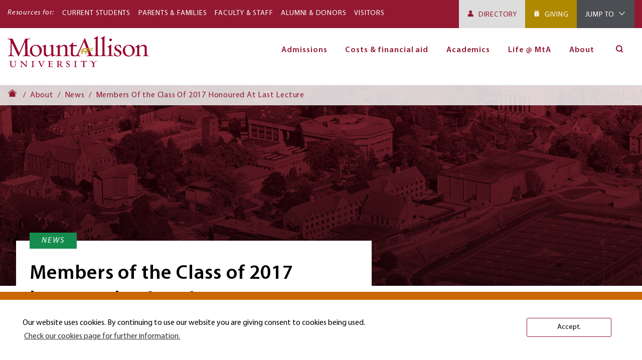

--- FILE ---
content_type: text/html; charset=UTF-8
request_url: https://mta.ca/about/news/members-class-2017-honoured-last-lecture-mon-05172021-1703
body_size: 84047
content:
<!DOCTYPE html>
  
    <html lang="en" dir="ltr" prefix="og: https://ogp.me/ns#" class="no-js">
    <head>
      <meta charset="utf-8" />
<meta name="description" content="Members of the Class of 2017 honoured at Last Lecture" />
<meta name="keywords" content="alumni,convocation,awards,class of 2017" />
<link rel="canonical" href="https://mta.ca/about/news/members-class-2017-honoured-last-lecture-mon-05172021-1703" />
<link rel="image_src" href="/sites/default/files/2021-06/News-Banners.jpg" />
<meta property="og:site_name" content="Mount Allison" />
<meta property="og:type" content="article" />
<meta property="og:url" content="https://mta.ca/about/news/members-class-2017-honoured-last-lecture-mon-05172021-1703" />
<meta property="og:title" content="Members of the Class of 2017 honoured at Last Lecture" />
<meta property="og:description" content="Members of the Class of 2017 honoured at Last Lecture" />
<meta property="og:image" content="https://mta.ca/sites/default/files/2021-06/News-Banners.jpg" />
<meta property="og:locale" content="en_CA" />
<meta name="twitter:card" content="summary" />
<meta name="twitter:title" content="Members of the Class of 2017 honoured at Last Lecture" />
<meta name="twitter:description" content="Members of the Class of 2017 honoured at Last Lecture" />
<meta name="twitter:image" content="https://mta.ca/sites/default/files/2021-06/News-Banners.jpg" />
<meta name="Generator" content="Drupal 10 (https://www.drupal.org)" />
<meta name="MobileOptimized" content="width" />
<meta name="HandheldFriendly" content="true" />
<meta name="viewport" content="width=device-width, initial-scale=1.0" />
<script type="application/ld+json">{
    "@context": "https://schema.org",
    "@graph": [
        {
            "@type": "NewsArticle",
            "@id": "/about/news/members-class-2017-honoured-last-lecture-mon-05172021-1703",
            "name": "Members of the Class of 2017 honoured at Last Lecture",
            "headline": "Members of the Class of 2017 honoured at Last Lecture",
            "description": "Members of the Class of 2017 honoured at Last Lecture",
            "datePublished": "Mon, 05/17/2021 - 17:03",
            "dateModified": "Mon, 07/19/2021 - 12:39",
            "author": {
                "@type": "CollegeOrUniversity",
                "name": "Mount Allison University"
            },
            "publisher": {
                "@type": "CollegeOrUniversity",
                "@id": "https://mta.ca",
                "name": "Mount Allison University",
                "url": "https://mta.ca",
                "logo": {
                    "@type": "ImageObject",
                    "url": "https://mta.ca/themes/custom/mount_allison/images/ma__logo-red.svg",
                    "width": "218.4",
                    "height": "58.88"
                }
            },
            "mainEntityOfPage": "https://mta.ca/about/news/members-class-2017-honoured-last-lecture-mon-05172021-1703"
        }
    ]
}</script>
<meta http-equiv="x-ua-compatible" content="ie=edge" />
<script src="/sites/default/files/google_tag/red_ear_container/google_tag.script.js?t9lmo5" defer></script>
<script>window.a2a_config=window.a2a_config||{};a2a_config.callbacks=[];a2a_config.overlays=[];a2a_config.templates={};a2a_config.templates.email = {
    subject: "Check this out: ${title}",
    body: "Click the link:\n${link}"
};</script>

        <title>Members of the Class of 2017 honoured at Last Lecture | Mount Allison</title>

        <!-- Touch icons begin -->
        <link rel="apple-touch-icon" sizes="57x57" href="/favicon/apple-icon-57x57.png">
        <link rel="apple-touch-icon" sizes="60x60" href="/favicon/apple-icon-60x60.png">
        <link rel="apple-touch-icon" sizes="72x72" href="/favicon/apple-icon-72x72.png">
        <link rel="apple-touch-icon" sizes="76x76" href="/favicon/apple-icon-76x76.png">
        <link rel="apple-touch-icon" sizes="114x114" href="/favicon/apple-icon-114x114.png">
        <link rel="apple-touch-icon" sizes="120x120" href="/favicon/apple-icon-120x120.png">
        <link rel="apple-touch-icon" sizes="144x144" href="/favicon/apple-icon-144x144.png">
        <link rel="apple-touch-icon" sizes="152x152" href="/favicon/apple-icon-152x152.png">
        <link rel="apple-touch-icon" sizes="180x180" href="/favicon/apple-icon-180x180.png">
        <link rel="icon" type="image/png" sizes="192x192"  href="/favicon/android-icon-192x192.png">
        <link rel="icon" type="image/png" sizes="32x32" href="/favicon/favicon-32x32.png">
        <link rel="icon" type="image/png" sizes="96x96" href="/favicon/favicon-96x96.png">
        <link rel="icon" type="image/png" sizes="16x16" href="/favicon/favicon-16x16.png">
        <link rel="manifest" href="/manifest.json">
        <meta name="msapplication-TileColor" content="#ffffff">
        <meta name="msapplication-TileImage" content="/ms-icon-144x144.png">
        <meta name="theme-color" content="#ffffff">
        <!-- Touch icons end -->
        <!--
        <link rel="stylesheet" href="https://use.typekit.net/bbq8ele.css">
        -->

      <link rel="stylesheet" media="all" href="/sites/default/files/css/css_9O0xu6S2_c_aqu70xMlnnI7VdAhmpExGK9MvJ5WR_54.css?delta=0&amp;language=en&amp;theme=mount_allison&amp;include=eJwtxm0KgDAIANALyTxSOLQY-AHTFbt9EP15PGKuIN9If9o5wwssltdBqiPD8dLopJA7Sww7pcA95En8bBa8VF5lHR2F" />
<link rel="stylesheet" media="all" href="/sites/default/files/css/css_IOZfrdgkQPdX_kRU44tpe5_cpD4H5FpxRUa_P_9-rS4.css?delta=1&amp;language=en&amp;theme=mount_allison&amp;include=eJwtxm0KgDAIANALyTxSOLQY-AHTFbt9EP15PGKuIN9If9o5wwssltdBqiPD8dLopJA7Sww7pcA95En8bBa8VF5lHR2F" />

      <script src="/core/assets/vendor/modernizr/modernizr.min.js?v=3.11.7"></script>
<script src="/sites/default/files/js/js_CsPOFN4Y_emxr8cUy2Q2ALojE-6f7mhbAQsVfhTokNQ.js?scope=header&amp;delta=1&amp;language=en&amp;theme=mount_allison&amp;include=eJxdykEOgzAMRNELEXIkNIldajXYVTIIevsu2lV2X08fIgz4J-Mf66OHc6kRL1M07cy_TiBRn8sRp3NDazbCM2qNLhae9H7DJZWTDJ-uvUVBm3CYaEGflJeR2tfLZFeOL9IpP18"></script>

    </head>
    <body class="path-node-2717 no-sidebars user-logged-out path-node not-front page-node-type-article lang-en">
            <div class="skiplinks">
        <a href="#main" class="skiplinks__link visually-hidden focusable">Skip to main content</a>
      </div>
      <noscript><iframe src="https://www.googletagmanager.com/ns.html?id=GTM-TTXPTFF" height="0" width="0" style="display:none;visibility:hidden"></iframe></noscript>
        <div class="dialog-off-canvas-main-canvas" data-off-canvas-main-canvas>
    



<div class="l-container">
  <header class="l-header">
            <div class="region-alerts clearfix">
    <div class="l-constrain">      
    </div>  </div>

    
    
            <div class="region-header clearfix">
          <div data-drupal-messages-fallback class="hidden"></div>

      </div>

    
          


      <section role="navigation" id="primaryNavigationMobile"  class="region region-mobile-navigation pinnedMobileNavbar clearfix">

      <div class="navbar clearfix">
        <div class="mobile-navigation__logo site-branding clearfix">
          <a href="/" title="Home" rel="home" class="site-branding__link">
            <img src="/themes/custom/mount_allison/images/ma__logo-red.svg" alt="Mount Allison University" />
          </a>
        </div>

        <div class="mobile-navigation__buttons">
          <button class="mobile-navigation__menu-toggle mobile-navigation__menu-button togglePanel" aria-expanded="false">
            <span class="label"><i class="icon-hamburger"></i><span class="visually-hidden">Main navigation</span></span>
          </button>
        </div>
      </div>

      <div class="region-mobile-navigation__content" aria-hidden="true" >

        <div class="mobile-navigation__header">
          <p class="mobile-navigation__title">Menu</p>

          <div class="mobile-navigation__buttons">
            <button class="mobile-navigation__menu-toggle mobile-navigation__menu-button togglePanel" aria-expanded="false">
              <span class="label"><i class="icon-close-thin"></i><span class="visually-hidden">Close menu</span></span>
            </button>
          </div>
        </div>

        <div id="block-utilitymenu-mobile" class="block block--utility-menu-mobile mobile">
  
      <p class="block__title">Resources for:</p>
    
      <div class="block__content">
      
        <ul class="nav nav--utility-menu"><li class="nav__item"><a href="/current-students" class="nav__link" data-drupal-link-system-path="node/152">Current Students</a></li><li class="nav__item"><a href="/parents-families" class="nav__link" data-drupal-link-system-path="node/208">Parents &amp; Families</a></li><li class="nav__item"><a href="/faculty-staff" class="nav__link" data-drupal-link-system-path="node/3163">Faculty &amp; Staff</a></li><li class="nav__item"><a href="/alumni-donors" class="nav__link" data-drupal-link-system-path="node/739">Alumni &amp; Donors</a></li><li class="nav__item"><a href="/visitors" class="nav__link" data-drupal-link-system-path="node/2995">Visitors</a></li></ul>  


    </div>
  </div>


        <div class="mobile-navigation__toolbar">
                    <a href="/directory" target="_self" class="block__title btn btn-directory">Directory</a>
          
          <div id="block-tools-mobile" class="block block--tools-mobile mobile">

    
    <button  class="block__title toggleSubPanel">Jump To</button>
  

        <div class="block__content">

      <div class="mobile-navigation__header">
        <p class="mobile-navigation__title">Jump To</p>
        <div class="mobile-navigation__buttons">
          <button class="mobile-navigation__menu-button left toggleSubPanel">
            <i class="icon-chevron-left"></i>
          </button>
          <button class="mobile-navigation__menu-button right togglePanel">
            <i class="icon-close-thin"></i>
          </button>
        </div>
      </div>

      
        <ul class="nav nav--tools clearfix"><li class="nav__item"><a href="/academic-calendar" class="nav__link" title="Academic Calendar" data-drupal-link-system-path="node/3270">Academic calendar</a></li><li class="nav__item"><a href="/mta-email" class="nav__link" title="Mount Allison Email" data-drupal-link-system-path="node/3279">E-mail</a></li><li class="nav__item"><a href="https://selfservice.mta.ca/" class="nav__link">Self Service</a></li><li class="nav__item"><a href="https://moodle.mta.ca/login/index.php" target="_blank" class="nav__link" title="Moodle">Moodle</a></li><li class="nav__item"><a href="https://experience.mta.ca/" target="_blank" class="nav__link">Experience MtA</a></li><li class="nav__item"><a href="https://mountallisonuniversity.samanage.com" target="_blank" class="nav__link">CSD Helpdesk (Samanage)</a></li><li class="nav__item"><a href="https://25live.collegenet.com/pro/mta#!/home/dash" target="_blank" class="nav__link" title="BookIt">BookIt</a></li><li class="nav__item"><a href="/fixit" class="nav__link" data-drupal-link-system-path="node/2902">FixIt</a></li><li class="nav__item"><a href="https://libraryguides.mta.ca/main" class="nav__link" title="Mount Allison Libraries and Archives">Libraries and Archives</a></li></ul>  


    </div>
  </div>

          <div class="views-exposed-form block block-- mobile" data-drupal-selector="views-exposed-form-solr-search-content-site-search" id="block-exposedformsolr-search-content-site-search-mobile">

    
    <button  class="block__title toggleSubPanel">Search</button>
  

        <div class="block__content">

      <div class="mobile-navigation__header">
        <p class="mobile-navigation__title">Search</p>
        <div class="mobile-navigation__buttons">
          <button class="mobile-navigation__menu-button left toggleSubPanel">
            <i class="icon-chevron-left"></i></i><span class="visually-hidden">Open Menu</span>
          </button>
          <button class="mobile-navigation__menu-button right togglePanel">
            <i class="icon-close-thin"></i><span class="visually-hidden">Close Menu</span>
          </button>
        </div>
      </div>

      <form action="/search/content" method="get" id="views-exposed-form-solr-search-content-site-search" accept-charset="UTF-8">
  <div class="form-item form-item--search-api-autocomplete form-item--id-keys js-form-item js-form-type-search-api-autocomplete js-form-item-keys has-no-label">
        <input data-twig-suggestion="views-exposed-form-solr-search-content-site-search" data-drupal-selector="edit-keys" type="text" id="edit-keys" name="keys" value="" size="30" maxlength="128" class="form-text form-item__">

        </div>
<div data-twig-suggestion="views-exposed-form-solr-search-content-site-search" data-drupal-selector="edit-actions" class="form-actions js-form-wrapper form-wrapper" id="edit-actions"><input data-twig-suggestion="views-exposed-form-solr-search-content-site-search" data-drupal-selector="edit-submit-solr-search-content" type="submit" id="edit-submit-solr-search-content" value="Search" class="button js-form-submit form-submit form-item__">
</div>


</form>

    </div>

  </div>

        </div>

        <div class="mobile-navigation__scrollarea">
          <nav aria-labelledby="block-mainnavigation-mobile-menu"  class="navigation block block-menu menu--main">
            
  <h3 class="visually-hidden" id="block-mainnavigation-mobile-menu">Main navigation (Mobile)</h3>
  

        


    
    <ul data-region="mobile_navigation" class="nav nav--main menu-level--0"><li class="nav__item has-subnav subnav-collapsed is-expanded"><span class="nav__link has-subnav subnav-collapsed is-expanded is-top-level has-children">Admissions</span><ul class="nav__subnav"><li class="nav__item"><a href="/admissions/admissions" class="nav__link" data-drupal-link-system-path="node/723">Admissions overview</a></li><li class="nav__item"><a href="/admissions/you-apply" class="nav__link" data-drupal-link-system-path="node/7207">Before you apply</a></li><li class="nav__item"><a href="/admissions/admission-requirements" class="nav__link" data-drupal-link-system-path="node/732">Admission requirements</a></li><li class="nav__item is-collapsed"><a href="/admissions/how-apply" class="nav__link is-collapsed" data-drupal-link-system-path="node/722">How to apply</a></li><li class="nav__item is-collapsed"><a href="/admissions/admitted-students" class="nav__link is-collapsed" data-drupal-link-system-path="node/728">Once admitted</a></li><li class="nav__item"><a href="/admissions/important-dates-and-deadlines" class="nav__link" data-drupal-link-system-path="node/729">Important dates and deadlines</a></li><li class="nav__item is-collapsed"><a href="/admissions/tours-events-and-info-sessions" class="nav__link is-collapsed" data-drupal-link-system-path="node/1771">Tours, events, and info sessions</a></li><li class="nav__item"><a href="/admissions/contact-admissions" class="nav__link" data-drupal-link-system-path="node/731">Contact admissions</a></li></ul></li><li class="nav__item has-subnav subnav-collapsed is-expanded"><span class="nav__link has-subnav subnav-collapsed is-expanded is-top-level has-children">Costs &amp; financial aid</span><ul class="nav__subnav"><li class="nav__item"><a href="/costs-financial-aid/costs-and-financial-aid-new-students" class="nav__link" data-drupal-link-system-path="node/742">Costs &amp; financial aid overview</a></li><li class="nav__item"><a href="/costs-financial-aid/tuition-and-costs-first-year-students" class="nav__link" data-drupal-link-system-path="node/759">Tuition and costs</a></li><li class="nav__item"><a href="/costs-financial-aid/scholarships-and-awards-first-year-students" class="nav__link" data-drupal-link-system-path="node/758">Scholarships and awards</a></li><li class="nav__item"><a href="/costs-and-financial-aid/financial-aid-first-year-students" class="nav__link" data-drupal-link-system-path="node/756">Bursaries and financial aid</a></li><li class="nav__item"><a href="/costs-financial-aid/student-employment" class="nav__link" data-drupal-link-system-path="node/760">Student employment</a></li></ul></li><li class="nav__item has-subnav subnav-collapsed is-expanded"><span class="nav__link has-subnav subnav-collapsed is-expanded is-top-level has-children">Academics</span><ul class="nav__subnav"><li class="nav__item is-collapsed"><a href="/academics" class="nav__link is-collapsed" data-drupal-link-system-path="node/43">Academics overview</a></li><li class="nav__item is-collapsed"><a href="/academics/programs-and-degrees" class="nav__link is-collapsed" data-drupal-link-system-path="node/65">Programs and degrees</a></li><li class="nav__item"><a href="/academics/extended-learning" class="nav__link" data-drupal-link-system-path="node/6852">Extended learning</a></li><li class="nav__item"><a href="/academics/top-reasons-attend-mount-allison" class="nav__link" data-drupal-link-system-path="node/794">Why study at MtA?</a></li><li class="nav__item"><a href="/academics/academic-support-and-resources" class="nav__link" data-drupal-link-system-path="node/792">Academic support and resources</a></li><li class="nav__item"><a href="/academics/experiential-learning" class="nav__link" data-drupal-link-system-path="node/791">Experiential learning</a></li><li class="nav__item"><a href="/academics/study-abroad" class="nav__link" data-drupal-link-system-path="node/107">Study abroad</a></li><li class="nav__item"><a href="/academics/success-after-graduation" class="nav__link" data-drupal-link-system-path="node/793">Success after graduation</a></li></ul></li><li class="nav__item has-subnav subnav-collapsed is-expanded"><span class="nav__link has-subnav subnav-collapsed is-expanded is-top-level has-children">Life @ MtA</span><ul class="nav__subnav"><li class="nav__item"><a href="/life-at-mta" title="Life At MtA overview" class="nav__link">Life @ MtA overview</a></li><li class="nav__item is-collapsed"><a href="/life-mta/housing-and-dining" class="nav__link is-collapsed" data-drupal-link-system-path="node/764">Housing and dining</a></li><li class="nav__item"><a href="/life-mta/student-support-and-services" class="nav__link" data-drupal-link-system-path="node/765">Student support and services</a></li><li class="nav__item"><a href="/life-mta/student-involvement" class="nav__link" data-drupal-link-system-path="node/766">Student involvement</a></li><li class="nav__item"><a href="/life-mta/athletics-fitness-and-recreation" class="nav__link" data-drupal-link-system-path="node/768">Athletics, fitness, and recreation</a></li><li class="nav__item"><a href="/life-mta/arts-and-culture" class="nav__link" data-drupal-link-system-path="node/769">Arts and culture</a></li><li class="nav__item"><a href="/life-mta/explore-sackville-and-atlantic-canada" class="nav__link" data-drupal-link-system-path="node/767">Sackville and Atlantic Canada</a></li></ul></li><li class="nav__item has-subnav subnav-collapsed is-expanded"><a href="" class="nav__link has-subnav subnav-collapsed is-expanded is-top-level has-children">About</a><ul class="nav__subnav"><li class="nav__item"><a href="/about/about" class="nav__link" data-drupal-link-system-path="node/781">About Mount Allison</a></li><li class="nav__item"><a href="/about/key-facts-and-history" class="nav__link" data-drupal-link-system-path="node/859">Key facts and history</a></li><li class="nav__item is-collapsed"><a href="/about/leadership-and-governance" class="nav__link is-collapsed" data-drupal-link-system-path="node/788">Leadership and governance</a></li><li class="nav__item"><a href="/about/faculties-and-departments" class="nav__link" data-drupal-link-system-path="node/1827">Faculties and administrative departments</a></li><li class="nav__item is-collapsed"><a href="/about/research-and-creative-activity" class="nav__link is-collapsed" data-drupal-link-system-path="node/783">Research and creative activity</a></li><li class="nav__item is-collapsed"><a href="/about/mta-international" class="nav__link is-collapsed" data-drupal-link-system-path="node/785">MtA international</a></li><li class="nav__item"><a href="/about/work-at-mta" class="nav__link" data-drupal-link-system-path="node/786">Work at Mount Allison</a></li><li class="nav__item is-collapsed"><a href="/about/news" class="nav__link is-collapsed" data-drupal-link-system-path="node/158">News</a></li><li class="nav__item is-collapsed"><a href="/about/diversity-and-inclusion" class="nav__link is-collapsed" data-drupal-link-system-path="node/782">Diversity and inclusion</a></li><li class="nav__item is-collapsed"><a href="/about/indigenous-engagement" class="nav__link is-collapsed" data-drupal-link-system-path="node/784">Indigenous engagement</a></li><li class="nav__item"><a href="/about/climate-and-sustainability" class="nav__link" data-drupal-link-system-path="node/4029">Climate and sustainability</a></li></ul></li></ul>
  


  </nav>
        </div>

        <div class="mobile-navigation__footer">
                    <a href="/alumni-donors/giving" target="_self" class="btn btn-giving">Giving</a>
          
                    <a href="/directory-information" target="_self" class="btn btn-contact-us">Contact Us</a>
                  </div>

      </div>

    </section>
  

    
        <section class="region-utility-navigation">
      <div class="container">
    
                    <div class="region-utility-navigation-left">
    <div id="block-utilitymenu" class="block block--resources-menu mobile">
  
      <p class="block__title">Resources for:</p>
    
      <div class="block__content">
      
        <ul class="nav nav--utility-menu"><li class="nav__item"><a href="/current-students" class="nav__link" data-drupal-link-system-path="node/152">Current Students</a></li><li class="nav__item"><a href="/parents-families" class="nav__link" data-drupal-link-system-path="node/208">Parents &amp; Families</a></li><li class="nav__item"><a href="/faculty-staff" class="nav__link" data-drupal-link-system-path="node/3163">Faculty &amp; Staff</a></li><li class="nav__item"><a href="/alumni-donors" class="nav__link" data-drupal-link-system-path="node/739">Alumni &amp; Donors</a></li><li class="nav__item"><a href="/visitors" class="nav__link" data-drupal-link-system-path="node/2995">Visitors</a></li></ul>  


    </div>
  </div>

  </div>

        
                    <div class="region-utility-navigation-right">

    <div class="pull-right">

            <a href="/directory" target="_self" class="btn-directory">Directory</a>
      
            <a href="/alumni-donors/giving" target="_self" class="btn-giving">Giving</a>
      
      
<div id="block-tools" class="block block--tools desktop" aria-hidden="true">
  
      <a href="#" class="block__tools_desktop__title">Jump To</a>
    
      <div class="block__content">
    <p class="block__content_header">Jump To<p>
      
        <ul class="nav nav--tools clearfix"><li class="nav__item"><a href="/academic-calendar" class="nav__link" title="Academic Calendar" data-drupal-link-system-path="node/3270">Academic calendar</a></li><li class="nav__item"><a href="/mta-email" class="nav__link" title="Mount Allison Email" data-drupal-link-system-path="node/3279">E-mail</a></li><li class="nav__item"><a href="https://selfservice.mta.ca/" class="nav__link">Self Service</a></li><li class="nav__item"><a href="https://moodle.mta.ca/login/index.php" target="_blank" class="nav__link" title="Moodle">Moodle</a></li><li class="nav__item"><a href="https://experience.mta.ca/" target="_blank" class="nav__link">Experience MtA</a></li><li class="nav__item"><a href="https://mountallisonuniversity.samanage.com" target="_blank" class="nav__link">CSD Helpdesk (Samanage)</a></li><li class="nav__item"><a href="https://25live.collegenet.com/pro/mta#!/home/dash" target="_blank" class="nav__link" title="BookIt">BookIt</a></li><li class="nav__item"><a href="/fixit" class="nav__link" data-drupal-link-system-path="node/2902">FixIt</a></li><li class="nav__item"><a href="https://libraryguides.mta.ca/main" class="nav__link" title="Mount Allison Libraries and Archives">Libraries and Archives</a></li></ul>  


    </div>
  </div>

    </div>
  </div>

        
          </div>
    </section>
    
          
<section id="primaryNavigation"  class="region region-navigation pinnedNavbar clearfix">
  <div class="container navigation__container clearfix">

    <div class="site-branding">
      <a href="/" title="Home" rel="home">
                <img src="/themes/custom/mount_allison/images//ma__logo-red.svg" alt="Mount Allison University"/>
              </a>
    </div>
          <nav aria-labelledby="block-mainnavigation-menu"  class="navigation block block-menu menu--main">
            
  <h3 class="visually-hidden" id="block-mainnavigation-menu">Main navigation</h3>
  

        

  
  
  <ul  data-region="navigation" class="menu nav menu-level--0">

    
    
                                                        <li class="menu-item nav__item has-subnav is-expanded menu-item--expanded">
              <span class="nav__link has-subnav is-expanded is-top-level">Admissions</span>
                                            
    
  
    <div class="menu_link_content menu-link-contentmain view-mode-default nav__subnav menu-dropdown menu-dropdown-0 menu-type-default">
              
  
  
  <ul  class="menu nav menu-level--1">

          <div class="nav__subnav-container">
    
    
                                                        <li class="menu-item nav__item">
              <a href="/admissions/admissions" class="nav__link" data-drupal-link-system-path="node/723">Admissions overview</a>
                                            
    
  
    <div class="menu_link_content menu-link-contentmain view-mode-default nav__subnav menu-dropdown menu-dropdown-1 menu-type-default">
              
      </div>
  



                          </li>
                                                                                <li class="menu-item nav__item">
              <a href="/admissions/you-apply" class="nav__link" data-drupal-link-system-path="node/7207">Before you apply</a>
                                            
    
  
    <div class="menu_link_content menu-link-contentmain view-mode-default nav__subnav menu-dropdown menu-dropdown-1 menu-type-default">
              
      </div>
  



                          </li>
                                                                                <li class="menu-item nav__item">
              <a href="/admissions/admission-requirements" class="nav__link" data-drupal-link-system-path="node/732">Admission requirements</a>
                                            
    
  
    <div class="menu_link_content menu-link-contentmain view-mode-default nav__subnav menu-dropdown menu-dropdown-1 menu-type-default">
              
      </div>
  



                          </li>
                                                                                <li class="menu-item nav__item has-subnav is-expanded menu-item--expanded">
              <a href="/admissions/how-apply" class="nav__link has-subnav is-expanded" data-drupal-link-system-path="node/722">How to apply</a>
                                            
    
  
    <div class="menu_link_content menu-link-contentmain view-mode-default nav__subnav menu-dropdown menu-dropdown-1 menu-type-default">
              
  
  
  <ul  class="menu nav menu-level--2">

    
    
                                                                                                                                                                                                                                                                                                                                                                
    
    
    
  </ul>



      </div>
  



                          </li>
                                                                                <li class="menu-item nav__item has-subnav is-expanded menu-item--expanded">
              <a href="/admissions/admitted-students" class="nav__link has-subnav is-expanded" data-drupal-link-system-path="node/728">Once admitted</a>
                                            
    
  
    <div class="menu_link_content menu-link-contentmain view-mode-default nav__subnav menu-dropdown menu-dropdown-1 menu-type-default">
              
  
  
  <ul  class="menu nav menu-level--2">

    
    
                                                              
    
    
    
  </ul>



      </div>
  



                          </li>
                                                                                <li class="menu-item nav__item">
              <a href="/admissions/important-dates-and-deadlines" class="nav__link" data-drupal-link-system-path="node/729">Important dates and deadlines</a>
                                            
    
  
    <div class="menu_link_content menu-link-contentmain view-mode-default nav__subnav menu-dropdown menu-dropdown-1 menu-type-default">
              
      </div>
  



                          </li>
                                                                                <li class="menu-item nav__item has-subnav is-expanded menu-item--expanded">
              <a href="/admissions/tours-events-and-info-sessions" class="nav__link has-subnav is-expanded" data-drupal-link-system-path="node/1771">Tours, events, and info sessions</a>
                                            
    
  
    <div class="menu_link_content menu-link-contentmain view-mode-default nav__subnav menu-dropdown menu-dropdown-1 menu-type-default">
              
  
  
  <ul  class="menu nav menu-level--2">

    
    
                                                                                                                        
    
    
    
  </ul>



      </div>
  



                          </li>
                                                                                <li class="menu-item nav__item">
              <a href="/admissions/contact-admissions" class="nav__link" data-drupal-link-system-path="node/731">Contact admissions</a>
                                            
    
  
    <div class="menu_link_content menu-link-contentmain view-mode-default nav__subnav menu-dropdown menu-dropdown-1 menu-type-default">
              
      </div>
  



                          </li>
                            
          </div>
    
    
    
  </ul>



      </div>
  



                          </li>
                                                                                <li class="menu-item nav__item has-subnav is-expanded menu-item--expanded">
              <span class="nav__link has-subnav is-expanded is-top-level">Costs &amp; financial aid</span>
                                            
    
  
    <div class="menu_link_content menu-link-contentmain view-mode-default nav__subnav menu-dropdown menu-dropdown-0 menu-type-default">
              
  
  
  <ul  class="menu nav menu-level--1">

          <div class="nav__subnav-container">
    
    
                                                        <li class="menu-item nav__item">
              <a href="/costs-financial-aid/costs-and-financial-aid-new-students" class="nav__link" data-drupal-link-system-path="node/742">Costs &amp; financial aid overview</a>
                                            
    
  
    <div class="menu_link_content menu-link-contentmain view-mode-default nav__subnav menu-dropdown menu-dropdown-1 menu-type-default">
              
      </div>
  



                          </li>
                                                                                <li class="menu-item nav__item">
              <a href="/costs-financial-aid/tuition-and-costs-first-year-students" class="nav__link" data-drupal-link-system-path="node/759">Tuition and costs</a>
                                            
    
  
    <div class="menu_link_content menu-link-contentmain view-mode-default nav__subnav menu-dropdown menu-dropdown-1 menu-type-default">
              
      </div>
  



                          </li>
                                                                                <li class="menu-item nav__item">
              <a href="/costs-financial-aid/scholarships-and-awards-first-year-students" class="nav__link" data-drupal-link-system-path="node/758">Scholarships and awards</a>
                                            
    
  
    <div class="menu_link_content menu-link-contentmain view-mode-default nav__subnav menu-dropdown menu-dropdown-1 menu-type-default">
              
      </div>
  



                          </li>
                                                                                <li class="menu-item nav__item">
              <a href="/costs-and-financial-aid/financial-aid-first-year-students" class="nav__link" data-drupal-link-system-path="node/756">Bursaries and financial aid</a>
                                            
    
  
    <div class="menu_link_content menu-link-contentmain view-mode-default nav__subnav menu-dropdown menu-dropdown-1 menu-type-default">
              
      </div>
  



                          </li>
                                                                                <li class="menu-item nav__item">
              <a href="/costs-financial-aid/student-employment" class="nav__link" data-drupal-link-system-path="node/760">Student employment</a>
                                            
    
  
    <div class="menu_link_content menu-link-contentmain view-mode-default nav__subnav menu-dropdown menu-dropdown-1 menu-type-default">
              
      </div>
  



                          </li>
                            
          </div>
    
    
    
  </ul>



      </div>
  



                          </li>
                                                                                <li class="menu-item nav__item has-subnav is-expanded menu-item--expanded">
              <span class="nav__link has-subnav is-expanded is-top-level">Academics</span>
                                            
    
  
    <div class="menu_link_content menu-link-contentmain view-mode-default nav__subnav menu-dropdown menu-dropdown-0 menu-type-default">
              
  
  
  <ul  class="menu nav menu-level--1">

          <div class="nav__subnav-container">
    
    
                                                        <li class="menu-item nav__item is-expanded menu-item--expanded">
              <a href="/academics" class="nav__link is-expanded" data-drupal-link-system-path="node/43">Academics overview</a>
                                            
    
  
    <div class="menu_link_content menu-link-contentmain view-mode-default nav__subnav menu-dropdown menu-dropdown-1 menu-type-default">
              
      </div>
  



                          </li>
                                                                                <li class="menu-item nav__item has-subnav is-expanded menu-item--expanded">
              <a href="/academics/programs-and-degrees" class="nav__link has-subnav is-expanded" data-drupal-link-system-path="node/65">Programs and degrees</a>
                                            
    
  
    <div class="menu_link_content menu-link-contentmain view-mode-default nav__subnav menu-dropdown menu-dropdown-1 menu-type-default">
              
  
  
  <ul  class="menu nav menu-level--2">

    
    
                                                                                                                                                                                                                                                                                                                                                                                                                                                                                                                                                                                                                                                                                                                                                                                                                                                                                                                                                                                                                                                                                                                                                                                                                                                                                                                                                                                                                                                                                                                                                                                                                                                                                                                                                                                                                                                                                                                                                                                                                                                                                                                                                                                                                                                                                                                                                                                                                                                                                                                                                                                                                                                                                                                                                                                                                                                                                                                                                                                                                                                                                                                                                                                                                                                                                                                                                                                                                                              
    
    
    
  </ul>



      </div>
  



                          </li>
                                                                                <li class="menu-item nav__item">
              <a href="/academics/extended-learning" class="nav__link" data-drupal-link-system-path="node/6852">Extended learning</a>
                                            
    
  
    <div class="menu_link_content menu-link-contentmain view-mode-default nav__subnav menu-dropdown menu-dropdown-1 menu-type-default">
              
      </div>
  



                          </li>
                                                                                <li class="menu-item nav__item">
              <a href="/academics/top-reasons-attend-mount-allison" class="nav__link" data-drupal-link-system-path="node/794">Why study at MtA?</a>
                                            
    
  
    <div class="menu_link_content menu-link-contentmain view-mode-default nav__subnav menu-dropdown menu-dropdown-1 menu-type-default">
              
      </div>
  



                          </li>
                                                                                <li class="menu-item nav__item">
              <a href="/academics/academic-support-and-resources" class="nav__link" data-drupal-link-system-path="node/792">Academic support and resources</a>
                                            
    
  
    <div class="menu_link_content menu-link-contentmain view-mode-default nav__subnav menu-dropdown menu-dropdown-1 menu-type-default">
              
      </div>
  



                          </li>
                                                                                <li class="menu-item nav__item">
              <a href="/academics/experiential-learning" class="nav__link" data-drupal-link-system-path="node/791">Experiential learning</a>
                                            
    
  
    <div class="menu_link_content menu-link-contentmain view-mode-default nav__subnav menu-dropdown menu-dropdown-1 menu-type-default">
              
      </div>
  



                          </li>
                                                                                <li class="menu-item nav__item">
              <a href="/academics/study-abroad" class="nav__link" data-drupal-link-system-path="node/107">Study abroad</a>
                                            
    
  
    <div class="menu_link_content menu-link-contentmain view-mode-default nav__subnav menu-dropdown menu-dropdown-1 menu-type-default">
              
      </div>
  



                          </li>
                                                                                <li class="menu-item nav__item">
              <a href="/academics/success-after-graduation" class="nav__link" data-drupal-link-system-path="node/793">Success after graduation</a>
                                            
    
  
    <div class="menu_link_content menu-link-contentmain view-mode-default nav__subnav menu-dropdown menu-dropdown-1 menu-type-default">
              
      </div>
  



                          </li>
                            
          </div>
    
    
    
  </ul>



      </div>
  



                          </li>
                                                                                <li class="menu-item nav__item has-subnav is-expanded menu-item--expanded">
              <span class="nav__link has-subnav is-expanded is-top-level">Life @ MtA</span>
                                            
    
  
    <div class="menu_link_content menu-link-contentmain view-mode-default nav__subnav menu-dropdown menu-dropdown-0 menu-type-default">
              
  
  
  <ul  class="menu nav menu-level--1">

          <div class="nav__subnav-container">
    
    
                                                        <li class="menu-item nav__item">
              <a href="/life-at-mta" title="Life At MtA overview" class="nav__link">Life @ MtA overview</a>
                                            
    
  
    <div class="menu_link_content menu-link-contentmain view-mode-default nav__subnav menu-dropdown menu-dropdown-1 menu-type-default">
              
      </div>
  



                          </li>
                                                                                <li class="menu-item nav__item has-subnav is-expanded menu-item--expanded">
              <a href="/life-mta/housing-and-dining" class="nav__link has-subnav is-expanded" data-drupal-link-system-path="node/764">Housing and dining</a>
                                            
    
  
    <div class="menu_link_content menu-link-contentmain view-mode-default nav__subnav menu-dropdown menu-dropdown-1 menu-type-default">
              
  
  
  <ul  class="menu nav menu-level--2">

    
    
                                                                                                                                                                                                                                                                                                      
    
    
    
  </ul>



      </div>
  



                          </li>
                                                                                <li class="menu-item nav__item">
              <a href="/life-mta/student-support-and-services" class="nav__link" data-drupal-link-system-path="node/765">Student support and services</a>
                                            
    
  
    <div class="menu_link_content menu-link-contentmain view-mode-default nav__subnav menu-dropdown menu-dropdown-1 menu-type-default">
              
      </div>
  



                          </li>
                                                                                <li class="menu-item nav__item">
              <a href="/life-mta/student-involvement" class="nav__link" data-drupal-link-system-path="node/766">Student involvement</a>
                                            
    
  
    <div class="menu_link_content menu-link-contentmain view-mode-default nav__subnav menu-dropdown menu-dropdown-1 menu-type-default">
              
      </div>
  



                          </li>
                                                                                <li class="menu-item nav__item">
              <a href="/life-mta/athletics-fitness-and-recreation" class="nav__link" data-drupal-link-system-path="node/768">Athletics, fitness, and recreation</a>
                                            
    
  
    <div class="menu_link_content menu-link-contentmain view-mode-default nav__subnav menu-dropdown menu-dropdown-1 menu-type-default">
              
      </div>
  



                          </li>
                                                                                <li class="menu-item nav__item">
              <a href="/life-mta/arts-and-culture" class="nav__link" data-drupal-link-system-path="node/769">Arts and culture</a>
                                            
    
  
    <div class="menu_link_content menu-link-contentmain view-mode-default nav__subnav menu-dropdown menu-dropdown-1 menu-type-default">
              
      </div>
  



                          </li>
                                                                                <li class="menu-item nav__item">
              <a href="/life-mta/explore-sackville-and-atlantic-canada" class="nav__link" data-drupal-link-system-path="node/767">Sackville and Atlantic Canada</a>
                                            
    
  
    <div class="menu_link_content menu-link-contentmain view-mode-default nav__subnav menu-dropdown menu-dropdown-1 menu-type-default">
              
      </div>
  



                          </li>
                            
          </div>
    
    
    
  </ul>



      </div>
  



                          </li>
                                                                                <li class="menu-item nav__item has-subnav is-expanded menu-item--expanded">
              <a href="" class="nav__link has-subnav is-expanded is-top-level">About</a>
                                            
    
  
    <div class="menu_link_content menu-link-contentmain view-mode-default nav__subnav menu-dropdown menu-dropdown-0 menu-type-default">
              
  
  
  <ul  class="menu nav menu-level--1">

          <div class="nav__subnav-container">
    
    
                                                        <li class="menu-item nav__item">
              <a href="/about/about" class="nav__link" data-drupal-link-system-path="node/781">About Mount Allison</a>
                                            
    
  
    <div class="menu_link_content menu-link-contentmain view-mode-default nav__subnav menu-dropdown menu-dropdown-1 menu-type-default">
              
      </div>
  



                          </li>
                                                                                <li class="menu-item nav__item">
              <a href="/about/key-facts-and-history" class="nav__link" data-drupal-link-system-path="node/859">Key facts and history</a>
                                            
    
  
    <div class="menu_link_content menu-link-contentmain view-mode-default nav__subnav menu-dropdown menu-dropdown-1 menu-type-default">
              
      </div>
  



                          </li>
                                                                                <li class="menu-item nav__item has-subnav is-expanded menu-item--expanded">
              <a href="/about/leadership-and-governance" class="nav__link has-subnav is-expanded" data-drupal-link-system-path="node/788">Leadership and governance</a>
                                            
    
  
    <div class="menu_link_content menu-link-contentmain view-mode-default nav__subnav menu-dropdown menu-dropdown-1 menu-type-default">
              
  
  
  <ul  class="menu nav menu-level--2">

    
    
                                                                                                                                                                                                                                                                                                                                                                                                                                                                                                                                                                                                                                                                  
    
    
    
  </ul>



      </div>
  



                          </li>
                                                                                <li class="menu-item nav__item">
              <a href="/about/faculties-and-departments" class="nav__link" data-drupal-link-system-path="node/1827">Faculties and administrative departments</a>
                                            
    
  
    <div class="menu_link_content menu-link-contentmain view-mode-default nav__subnav menu-dropdown menu-dropdown-1 menu-type-default">
              
      </div>
  



                          </li>
                                                                                <li class="menu-item nav__item has-subnav is-expanded menu-item--expanded">
              <a href="/about/research-and-creative-activity" class="nav__link has-subnav is-expanded" data-drupal-link-system-path="node/783">Research and creative activity</a>
                                            
    
  
    <div class="menu_link_content menu-link-contentmain view-mode-default nav__subnav menu-dropdown menu-dropdown-1 menu-type-default">
              
  
  
  <ul  class="menu nav menu-level--2">

    
    
                                                                                                                                                                                                                                                                                                                                                                                                                          
    
    
    
  </ul>



      </div>
  



                          </li>
                                                                                <li class="menu-item nav__item has-subnav is-expanded menu-item--expanded">
              <a href="/about/mta-international" class="nav__link has-subnav is-expanded" data-drupal-link-system-path="node/785">MtA international</a>
                                            
    
  
    <div class="menu_link_content menu-link-contentmain view-mode-default nav__subnav menu-dropdown menu-dropdown-1 menu-type-default">
              
  
  
  <ul  class="menu nav menu-level--2">

    
    
                                                              
    
    
    
  </ul>



      </div>
  



                          </li>
                                                                                <li class="menu-item nav__item">
              <a href="/about/work-at-mta" class="nav__link" data-drupal-link-system-path="node/786">Work at Mount Allison</a>
                                            
    
  
    <div class="menu_link_content menu-link-contentmain view-mode-default nav__subnav menu-dropdown menu-dropdown-1 menu-type-default">
              
      </div>
  



                          </li>
                                                                                <li class="menu-item nav__item has-subnav is-expanded menu-item--expanded">
              <a href="/about/news" class="nav__link has-subnav is-expanded" data-drupal-link-system-path="node/158">News</a>
                                            
    
  
    <div class="menu_link_content menu-link-contentmain view-mode-default nav__subnav menu-dropdown menu-dropdown-1 menu-type-default">
              
  
  
  <ul  class="menu nav menu-level--2">

    
    
                                                              
    
    
    
  </ul>



      </div>
  



                          </li>
                                                                                                                                                                                                          
          </div>
    
          <ul class="nav__secondary">
        <li class="nav__title">Key initiatives:</li>
                                                  <li class="menu-item nav__item has-subnav is-expanded menu-item--expanded">
              <a href="/about/diversity-and-inclusion" class="nav__link has-subnav is-expanded" data-drupal-link-system-path="node/782">Diversity and inclusion</a>
                                            
    
  
    <div class="menu_link_content menu-link-contentmain view-mode-default nav__subnav menu-dropdown menu-dropdown-1 menu-type-default">
              
  
  
  <ul  class="menu nav menu-level--2">

    
    
                                                              
    
    
    
  </ul>



      </div>
  



                          </li>
                                                            <li class="menu-item nav__item has-subnav is-expanded menu-item--expanded">
              <a href="/about/indigenous-engagement" class="nav__link has-subnav is-expanded" data-drupal-link-system-path="node/784">Indigenous engagement</a>
                                            
    
  
    <div class="menu_link_content menu-link-contentmain view-mode-default nav__subnav menu-dropdown menu-dropdown-1 menu-type-default">
              
  
  
  <ul  class="menu nav menu-level--2">

    
    
                                                                                                                                                                                  
    
    
    
  </ul>



      </div>
  



                          </li>
                                                            <li class="menu-item nav__item">
              <a href="/about/climate-and-sustainability" class="nav__link" data-drupal-link-system-path="node/4029">Climate and sustainability</a>
                                            
    
  
    <div class="menu_link_content menu-link-contentmain view-mode-default nav__subnav menu-dropdown menu-dropdown-1 menu-type-default">
              
      </div>
  



                          </li>
                        </ul>
    
    
  </ul>



      </div>
  



                          </li>
                            
    
    
        <li class="menu-item nav__item">
      <button class="nav__search">
        <div class="search--close">
          <i class="icon-search-thick"></i>
        </div>
        <div class="search--open">
          <i class="icon-close-thin"></i>
        </div>
      </button>
    </li>
    
  </ul>

  </nav><div class="views-exposed-form block block-- block--search" data-drupal-selector="views-exposed-form-solr-search-content-site-search" id="block-exposedformsolr-search-content-site-search">
  
    
      <div class="block__content">
      <form action="/search/content" method="get" id="views-exposed-form-solr-search-content-site-search" accept-charset="UTF-8">
  <div class="form-item form-item--search-api-autocomplete form-item--id-keys js-form-item js-form-type-search-api-autocomplete js-form-item-keys has-no-label">
        <input data-twig-suggestion="views-exposed-form-solr-search-content-site-search" data-drupal-selector="edit-keys" type="text" id="edit-keys--2" name="keys" value="" size="30" maxlength="128" class="form-text form-item__">

        </div>
<div data-twig-suggestion="views-exposed-form-solr-search-content-site-search" data-drupal-selector="edit-actions" class="form-actions js-form-wrapper form-wrapper" id="edit-actions--2"><input data-twig-suggestion="views-exposed-form-solr-search-content-site-search" data-drupal-selector="edit-submit-solr-search-content-2" type="submit" id="edit-submit-solr-search-content--2" value="Search" class="button js-form-submit form-submit form-item__">
</div>


</form>

    </div>
  </div>

      
  </div>
</section>

      </header>

  <main>
        <a name="main" id="main" tabindex="-1"></a>

          <div class="has-sidebar--prefix">
			    <div class="region-prefix clearfix">
          <div id="block-mount-allison-breadcrumbs" class="block block--breadcrumbs">
  
    
      <div class="block__content">
        <nav class="breadcrumb container" aria-labelledby="breadcrumb-label">
  <div class="breadcumbs-mobile row"><a href='/'><span>Back to home</span></a></div>
    <ol class="breadcrumb__list row"><li class="breadcrumb__item "><a class="breadcrumb__link" href="/">Home</a></li><li class="breadcrumb__item "><a class="breadcrumb__link" href="/about">About</a></li><li class="breadcrumb__item "><a class="breadcrumb__link" href="/about/news">News</a></li><li class="breadcrumb__item "><span>Members Of the Class Of 2017 Honoured At Last Lecture</span></li></ol>  </nav>

    </div>
  </div>


<div class="views-element-container block block-views block-views-blockbanner-contextual-banner" id="block-views-block-contextual-banner">
  
    
      <div class="block__content">
      <div>


<div class="view view--banner view--display-contextual_banner js-view-dom-id-60a4e7ca757e004cfe3413e5b5d17f0eebe4e30197921fa0ec292591724bba8c">
  
    
      
      <div class="view__content">
          <div class="view__row odd view__row-1">
    <section class="contextual-banner" style="background-image: url('/sites/default/files/styles/hero_slider/public/2021-06/News-Banners.jpg?itok=SXkAs5p4');">
  <div class="container">
    <div class="row">
      <div class="col-lg-5 col-md-8 col-sm-12">
                <h1 class="contextual-banner__title"></h1>
        
                          <hr class="contextual-banner__divider" />
                
                <p class="contextual-banner__description"></p>
      </div>
    </div>
  </div>
</section>

  </div>

    </div>
  
          </div>
</div>

    </div>
  </div>

      </div>

      </div>
    
    <div class="main__wrapper">
      
      <div class="content__wrapper clearfix">

        <div  class="page__content has-sidebar">
            <div class="region-content clearfix">
          <div id="block-mount-allison-content" class="block block--main-page-content">
  
    
      <div class="block__content">
      
<article class="node node--type-article node--display-mode-full">

  
    

  
  <div class="node__content">
    

  <div class="layout layout__section layout__one-column--contained container">
    <div  class="layout__region layout__region--main contained__main-region">
      <div class="block block--">
  
    
      <div class="block__content">
      
    </div>
  </div>

    </div>
  </div>



  <div class="layout layout__section layout__two-column--7-4 container">
    <div class="contained__main-region row">
      <div  class="layout__region layout__region--main col-12 col-lg-7 two-column--main two-column--main-article">
        <div class="block block--article-type">
  
    
      <div class="block__content">
      

<div class="field field--name-field-article-type field--type-entity-reference field--label-hidden">
							<div class="field__item">
				<div class="field-article-type " style="background-color:#158c4e">
					News
				</div>
			</div>
				</div>

    </div>
  </div>
<div class="block block--heading">
  
    
      <div class="block__content">
      <h1>Members of the Class of 2017 honoured at Last Lecture</h1>

    </div>
  </div>
<div class="block block--posted-">
  
    
      <div class="block__content">
      

 <div class="field field--name-field-approved-date field--type-datetime field--label-hidden">
 	 	 		 			<div class="field__item">31 Mar 2017</div>
 		 		</div>

    </div>
  </div>
<div class="block block--advanced-formatted-text">
  
    
      <div class="block__content">
      



<div  class="field field--name-body field--type-text-with-summary field--label-hidden" >
 	 	 		 			<div  class="field__item" ><p><img align="left" alt="Last Lecture 2017" src="/sites/default/files/2021-05/LastLectureWeb.jpg" style="margin: 10px;" title="Last Lecture 2017">The fourth annual Last Lecture took place in Convocation Hall on March 28.</p>

<p>The Last Lecture is a recent tradition at Mount Allison that combines a grad awards night with a “last lecture” from a favourite professor. This year’s Last Lecture was delivered by Dr. Mario Levesque, assistant professor of politics and international relations.</p>

<p>Levesque’s lecture, entitled<em> Life Happens</em>, encouraged students to embrace change and continue to re-invent themselves throughout their lives.</p>

<p>“Don’t force it, let life happen,” he says. “Take chances. If you want to do something — do it. Don’t be afraid to change, and for goodness sakes, do not be afraid to fail. If you’re not happy with the direction you are going in, change directions.”</p>

<p><img align="right" alt="Last Lecture Wanda Parsons" src="/sites/default/files/2021-05/Wanda_Web.jpg" style="margin: 10px;" title="Last Lecture Wanda Parsons">The Class of 2017 took the rare step of making Wanda Parsons, a much loved staff member at Gracie’s Café, an honorary member of the class.</p>

<p>“(Wanda) represents the best of Sackville and the best of Mount Allison,” says Cat Bannon, a member of the Grad Class executive. “She knows us by name, she makes us feel loved and welcomed, she cares about us. She is essential to our Mount Allison story.”</p>

<p>The event was also an opportunity to present a number of major awards recognizing student contributions to Mount Allison and the community.</p>

<p>The <strong>Don Norton Memorial Award</strong> went to <strong>Stephen Buckley </strong>of Saint John, NB. The award honours the top graduating male student who, during his final year, makes the greatest overall contribution to University life. During his time at Mount Allison, Buckley was heavily involved in the Motyer-Fancy Theatre. A Bell Scholar and Bell Intern, he served as vice-president in Campbell Hall, as a host and announcer at the Ascars, and a contributing musician and executive producer for Conduct Becoming. He also volunteered with the MtA Homecoming Golf Tournament, was a play-by-play announcer for CHMA, was a member of the Enactus executive, and played intramural hockey, basketball, and flag football.</p>

<p>In an uncommon occurrence, the <strong>Frances S. Allison Award</strong>, the highest honour for a graduating female student, was awarded jointly to <strong>Meghan McCracken</strong> of Quispamsis, NB and <strong>Shaelyn Sampson</strong> of Fletchers Lake, NS. The award recognizes outstanding academic achievement, as well as achievement in areas such as sports, class projects, service to the University, development of character, and leadership. McCracken served as a residence assistant in Windsor Hall and as Orientation Chair. She is the grad class treasurer and has worked as a teaching assistant as well as a tutor and note taker for The Meighen Centre and took part in a number of Garnet and Gold productions. Sampson was also a residence assistant in Windsor Hall and a member of the Orientation Committee. She has been involved in Jack.org, was a presenter for Elephant in the Room, and a performer in the annual Vagina Monologues production.</p>

<p>The <strong>Charlie Hunter Award</strong> is presented to a student who has shown exemplary student leadership and demonstrated commitment to student involvement and engagement during their time at Mount Allison. This year’s recipient is <strong>Mary Emma MacNeil</strong> of Beaver Cove, NS. MacNeil has served as vice-president, academic affairs on the Mount Allison Students’ Union for the past two years. While at Mount Allison, she also served on the house executive for Campbell Hall, on the Orientation Committee, and as a judge for the Summer Undergraduate Research Fair. MacNeil also found time to work as a teaching assistant, pursue an internship in Canadian Studies, and attend the Feminist Leadership Conference as a delegate.</p>

<p><strong>Brooke Cheeks</strong> of Hampton, NB was presented with the <strong>Gil Latter Memorial Award</strong>, which honours a student who has volunteered their time and demonstrated an outstanding contribution to the Sackville community. Cheeks, who is the Grad Class President, founded the Big Buddy Program, which pairs local children with a Mount Allison “buddy.” She has been deeply involved in the Sackville community over the past four years, teaching dance at Perpetual Motion Dance Studio, serving as the Sackville Summer Program co-ordinator, and helping organize the Girls Empowerment Day Camp. Cheeks also served as social chair for Windsor Hall; was a member of the Orientation Committee; volunteered with the MASSIE program, the International Mentorship Program, and SMILE; worked as a teaching assistant and peer tutor; and was a member of the Varsity Dance Team.</p>

<p>Four <strong>Gold A Awards </strong>were also presented during the Last Lecture to recognize graduating students who have made outstanding contributions to the University community. This year’s recipients are: <strong>Osama Al Nammary</strong>, <strong>Maureen Adegbidi</strong>, <strong>Cydney Kane</strong>, and <strong>Cat Bannon</strong>.</p>

<p>The inaugural <strong>Chris Metallic Prize in Indigenous Leadership</strong> was awarded to <strong>Emma Hassencahl</strong> and <strong>Sarah Murphy</strong>. The award was established last year by the Class of 2016 and recognizes a student who makes the greatest contribution to the indigenization of campus.</p>

<p><img align="left" alt="Barritt-Marshall" src="/sites/default/files/2021-05/Barritt-Marshall%20_SeiwaWeb.jpg" style="margin: 10px;" title="Barritt-Marshall">The 2017 <strong>Barritt-Marshall Award</strong> went to <strong>Shenghe Liu (Seiwa Yanagi)</strong> of Saitama, Japan. The award honours the graduating international student whose contributions to the internationalization of campus and the community have helped to promote cross-cultural understanding and co-operation. Liu, a member of the varsity soccer team, has gone out of his way to assist fellow international students with their transition to Mount Allison. He has participated in the International Mentorship Program, was involved in International Orientation, captained an intramural team, and served as a teaching assistant and as photographer for MOSAIC, Mount Allison’s multicultural society.</p>

<p><strong>Kweku Appiah-Menka</strong> and <strong>Saurabh Kulkarni</strong> received the <strong>Class of ’33 Awards</strong>, which are presented to international students in recognition of their leadership, extracurricular involvement, and commitment to promoting cross-cultural awareness and understanding.</p>

<p>The international awards were presented during the MOSAIC banquet on March 25.</p>

<p><strong>University Leadership Certificates</strong>, which are presented to graduating students in recognition of their extensive co-curricular leadership on campus or in the local Sackville community, were awarded to: <strong>Claire Murphy, Cydney Kane, Dylan Wooley-Berry, Grace McAvinue, Isaac Gazendam, Jacob McGavin, Jennifer Bell, Joshua Johnson, Kathryn Chamberlain, Lauren Campbell, Mara Ostafichuk, Olivia Auriat, Shin Yoshieda, Tierza Petersen, and Willa McCaffrey-Noviss.</strong></p>

<p>Departmental awards were also presented during the Last Lecture. These awards recognize students with a high academic performance who contributed to their department in an extraordinary manner.</p>

<p><strong>Departmental award winners:</strong> Ashley McKibbon (Biology), Garret Muir (Chemistry), Brooke Turner (Biochemistry), Thomas (Finn) Lidbetter (Mathematics and Computer Science), Kalli Hood (Physics), Adam Boyd (Psychology), Sam Prowse (Canadian Studies), Kaoru Yui (Classics), Victoria Vallière (Drama Studies), Kennedy Lundberg (English), Savannah Harris (Fine Arts), James Gorman (History), Elizabeth Bardeau (Modern Languages and Literatures), Benjamin Sellers (Music), Chris Arsenault (Philosophy), Christina Smith (Religious Studies), Rachel O’Brien (Women’s and Gender Studies), Rebecca Stewart (Anthropology), Tristian Toumishey (Commerce), Meghan McCracken (management marketing), Shin Yoshieda (Economics), Anna Mairs (Geography), Caitlyn Brawn (Environmental Science), Edwin Lo (Environmental Studies), Joshua Johnson (Political Science), Claire Henderson-Hamilton (Philosophy, Politics, and Economics), Sophie Robidoux (International Relations), and Maggie McGraw (Sociology).</p>

<p><strong><em>Photo captions</em> </strong></p>

<p><em>Front row, from left: Stephen Buckley, Mary Emma MacNeil, Maureen Adegbidi, Sarah Murphy, Meghan McCracken, Shaelyn Sampson, and Cydney Kane. Back row, from left: Cat Bannon, Brooke Cheeks, Shenghe Liu (Seiwa Yanagi), and Osama Al Nammary.</em></p>

<p><em>From left: Meghan McCracken, Brooke Cheeks, Wanda Parsons, Cat Bannon, and Keyanna Russell.</em></p>

<p><em>From left: MOSAIC President Saniya Korhalkar, Barritt-Marshall Award winner Shenghe Liu (Seiwa Yanagi), and Claire Kelly, international student advisor.</em></p>
</div>
 		 		</div>

    </div>
  </div>
<div class="block block--tags">
  
    
      <div class="block__content">
      

<div class="field field--name-field-tags field--type-entity-reference field--label-hidden field__tags">
				<div class="field__items">
							<span  class="field__item"><a href="/taxonomy/term/656" hreflang="en">alumni</a></span>
					<span  class="field__item"><a href="/taxonomy/term/703" hreflang="en">convocation</a></span>
					<span  class="field__item"><a href="/taxonomy/term/677" hreflang="en">awards</a></span>
					<span  class="field__item"><a href="/taxonomy/term/683" hreflang="en">class of 2017</a></span>
						</div>
	</div>


    </div>
  </div>

      </div>
      <div  class="layout__region layout__region--side col-12 col-lg-4 offset-lg-1 two-column--side">
        



<div class="block--sidebar-block block block--sidebar-region">
  
  
      <div class="block__content page__sidebar pinned-sidebar">
        <div class="region-content-sidebar clearfix">
          


<div id="block-social-media-sidebar" class="block block--social-media-sidebar--sidebar">
  
    
      <div class="block__content">
      <span class="a2a_kit a2a_kit_size_49 addtoany_list" data-a2a-url="https://mta.ca/about/news/members-class-2017-honoured-last-lecture-mon-05172021-1703" data-a2a-title="Members of the Class of 2017 honoured at Last Lecture"><a class="a2a_button_facebook facebook"></a><a class="a2a_button_twitter twitter"></a><a class="a2a_button_print fax"></a><a class="a2a_button_email mail"></a></span>

    </div>
  </div>

      </div>

    </div>
  </div>

      </div>
    </div>
  </div>


  <div class="layout layout__section layout__one-column--contained container">
    <div  class="layout__region layout__region--main contained__main-region">
      <section class="views-element-container block block-views block-views-blockmost-recent-articles-in-the-news-view in-the-news" id="scroll-most-recent-articles--1375601877">
  
    
      <div class="block__content">
      <div>


<div class="most-recent-articles--view most-recent-articles__view view view--most-recent-articles view--display-in_the_news_view js-view-dom-id-16fe0e208591f0c744f4c52de5cb9a64d37f67e886081814e9473b6dfa7a2bb0">
  
    
      
      <div class="view__content">
      <div class="views-view-grid horizontal cols-3 clearfix">
            <div class="row">
                  <div class="col-12 col-md-4 recent-articles__info">
<div class="secondary-articles__block clearfix">
  <div class="secondary-articles__thumbnail recent-articles__thumbnail"><a href="/about/news/black-history-month-2026-mount-allison-mon-01262026-1513" tabindex="-1">

 <div class="field field--name-field-media-image field--type-image field--label-hidden">
 	 	 		 			<div class="field__item">  <img loading="lazy" src="/sites/default/files/styles/article_thumbnail_450x275/public/2021-11/News-Banner-2.jpg?itok=iaJimV7H" width="450" height="275" alt="" />


</div>
 		 		</div>
</a></div>
  <div class="secondary-articles__info">
    <div class="secondary-articles__type" style="background-color: #158c4e;">
      News
    </div>
    
    <div class="secondary-articles__category">
      
    </div>
    
    <h3 class="secondary-articles__title"><a href="/about/news/black-history-month-2026-mount-allison-mon-01262026-1513" hreflang="en">Black History Month 2026 at Mount Allison</a></h3>
  </div>
</div>
</div>
                  <div class="col-12 col-md-4 recent-articles__info">
<div class="secondary-articles__block clearfix">
  <div class="secondary-articles__thumbnail recent-articles__thumbnail"><a href="/about/news/ppe-student-ella-gibson-awarded-prestigious-mckenna-school-scholarship-fri-01232026-1059" tabindex="-1">

 <div class="field field--name-field-media-image field--type-image field--label-hidden">
 	 	 		 			<div class="field__item">  <img loading="lazy" src="/sites/default/files/styles/article_thumbnail_450x275/public/2026-01/News-Ella-Gibson.jpg?itok=dZk7asXt" width="450" height="275" alt="" />


</div>
 		 		</div>
</a></div>
  <div class="secondary-articles__info">
    <div class="secondary-articles__type" style="background-color: #007e8c;">
      Feature
    </div>
    
    <div class="secondary-articles__category">
      
    </div>
    
    <h3 class="secondary-articles__title"><a href="/about/news/ppe-student-ella-gibson-awarded-prestigious-mckenna-school-scholarship-fri-01232026-1059" hreflang="en">PPE student Ella Gibson awarded prestigious McKenna School Scholarship</a></h3>
  </div>
</div>
</div>
                  <div class="col-12 col-md-4 recent-articles__info">
<div class="secondary-articles__block clearfix">
  <div class="secondary-articles__thumbnail recent-articles__thumbnail"><a href="/about/news/mounties-lets-keep-talking-wed-01212026-1005" tabindex="-1">

 <div class="field field--name-field-media-image field--type-image field--label-hidden">
 	 	 		 			<div class="field__item">  <img loading="lazy" src="/sites/default/files/styles/article_thumbnail_450x275/public/2021-11/News-Banner-3.jpg?itok=gWVphwW_" width="450" height="275" alt="" />


</div>
 		 		</div>
</a></div>
  <div class="secondary-articles__info">
    <div class="secondary-articles__type" style="background-color: #007e8c;">
      Feature
    </div>
    
    <div class="secondary-articles__category">
      
    </div>
    
    <h3 class="secondary-articles__title"><a href="/about/news/mounties-lets-keep-talking-wed-01212026-1005" hreflang="en">Mounties, Let’s Keep Talking </a></h3>
  </div>
</div>
</div>
              </div>
      </div>

    </div>
  
          </div>
</div>

    </div>
  </section>
    </div>
  </div>


  <div class="layout layout__section layout__one-column--full-width">
    <div  class="layout__region layout__region--main full-width__main-region">
      


<section class="block--background-call-to-action-block block block__content block--next-steps background-cta-block" id="scroll-background-cta-block-66048119" style="background-image: url('/sites/default/files/styles/block_image_1000x700/public/2021-03/Campus-WMSC.jpg?itok=Yar23WPA')">

  
  
  
  <h2 class="field__label visually-hidden">Next Steps</h2>

      <div class="background-cta-block__container container">
      <div class="row">
        <div class="col-12 col-lg-10 background-cta-block__content">
                    <h3 class="background-cta-block__header">Be part of Canada&#039;s best undergraduate university </h3>
          
                      

 <div class="field field--name-field-link field--type-link field--label-hidden">
 	 	 		<div class="field__items">
 		 		 			<div class="field__item"><a href="/admissions/contact-admissions">Contact us</a></div>
 		 			<div class="field__item"><a href="/admissions/tours-events-and-info-sessions">Visit us</a></div>
 		 			<div class="field__item"><a href="/admissions/how-apply">Apply now</a></div>
 		 		 		</div>
 	</div>

                  </div>
      </div>
    </div>
  </section>

    </div>
  </div>

  </div>

</article>

    </div>
  </div>

      </div>

        </div>

        
      </div>
    </div>

    
  </main>

  <footer class="l-footer">
    
        <div class="region-footer container">
      <div class="l-constrain">
                  

  <div class='footer-branding-logo'>
    <img src='/themes/custom/mount_allison/images/ma__logo-white-gold.svg'  alt='Mount allison Logo.'>
    
    <!-- want the social media to be here -->
    <nav aria-labelledby="block-socialmediamenu-menu"  class="navigation block block-menu menu--social-media-menu">
      
  <h3 id="block-socialmediamenu-menu">Social Media</h3>
  

        
        <ul class="nav nav--social-media-menu"><li class="nav__item"><a href="https://www.facebook.com/mountallison" class="facebook nav__link">Facebook</a></li><li class="nav__item"><a href="https://www.instagram.com/mountallison/" class="instagram nav__link">Instagram</a></li><li class="nav__item"><a href="https://www.youtube.com/mountallison" class="youtube nav__link">YouTube</a></li><li class="nav__item"><a href="https://www.linkedin.com/school/mount-allison-university/" class="linkedin nav__link">LinkedIn</a></li></ul>  


  </nav>
  </div>


        
                  <nav aria-labelledby="block-helpfullinks-menu"  class="navigation block block-menu menu--helpful-links">
      
  <h3 id="block-helpfullinks-menu">Helpful Links</h3>
  

        
        <ul class="nav nav--helpful-links"><li class="nav__item"><a href="https://mountiepride.ca/landing/index" target="_blank" class="nav__link">Athletics</a></li><li class="nav__item"><a href="/about/work-at-mta" class="nav__link" data-drupal-link-system-path="node/786">Employment</a></li><li class="nav__item"><a href="/calendar-events" class="nav__link" data-drupal-link-system-path="node/3207">Events</a></li><li class="nav__item"><a href="/about/news" class="nav__link" data-drupal-link-system-path="node/158">News and the Record</a></li><li class="nav__item"><a href="/media" class="nav__link" data-drupal-link-system-path="node/2169">For media</a></li><li class="nav__item"><a href="/employers-and-partners" class="nav__link" data-drupal-link-system-path="node/2178">For employers and partners</a></li><li class="nav__item"><a href="/contractors-vendors-and-suppliers" class="nav__link" data-drupal-link-system-path="node/2172">For contractors, vendors, and suppliers</a></li></ul>  


  </nav><nav aria-labelledby="block-contactinformation-menu"  class="navigation block block-menu menu--contact-information">
      
  <h3 id="block-contactinformation-menu">Contact Information</h3>
  

        
        <ul class="nav nav--contact-information"><li class="nav__item"><a href="https://mountallison.university-tour.com/" target="_blank" class="nav__link">Campus map</a></li><li class="nav__item"><a href="/current-students/safety-and-security" class="nav__link" data-drupal-link-system-path="node/1738">Safety and security</a></li><li class="nav__item"><a href="/current-students/health-and-wellness/urgent-assistance-and-crisis-support" class="nav__link" data-drupal-link-system-path="node/2147">Urgent assistance and crisis support</a></li><li class="nav__item"><a href="/directory" class="nav__link" data-drupal-link-system-path="node/78">Directory</a></li></ul>  


      <div class='contact-address-footer'>
      Mailing address:
      <address vocab="https://schema.org/" typeof="PostalAddress">
        <span property="name">Mount Allison University</span><br/>
        <span property="addressLocality">Sackville</span>, <span property="addressRegion">New Brunswick</span><br/>
        <span property="addressCountry">Canada</span> <span property="postalCode">E4L 1E4</span>
      </address>
    </div>
</nav>


<div class='footer-indigenous-logo'>
	<img src='/themes/custom/mount_allison/images/logo-mikmaw2022.svg' alt='A logo representing the Mi’kmaw indigenous people.'><p>We would like to acknowledge that we are located within the territory of Mi’kma’ki, the unceded, ancestral territory of the Mi’kmaq. Our relationship and our privilege to live on this territory was agreed upon in the Peace and Friendship Treaties of 1752. Because of this treaty relationship it is to be acknowledged that we are all Treaty people and have a responsibility to respect this territory.</p>

</div>


              </div>
    </div>
    
            <div class="region-copyright container">
    <div class="l-constrain">      <p class='footer-paragraph-copyright'> Copyright © 2026 Mount Allison University </p>
      <nav aria-labelledby="block-legalmenu-menu"  class="navigation block block-menu menu--legal-menu">
            
  <h3 class="visually-hidden" id="block-legalmenu-menu">Legal Menu</h3>
  

        
        <ul class="nav nav--legal-menu"><li class="nav__item"><a href="/website-privacy" class="nav__link" data-drupal-link-system-path="node/3493">Privacy</a></li><li class="nav__item"><a href="/website-terms-use" class="nav__link" data-drupal-link-system-path="node/3492">Terms of use</a></li><li class="nav__item"><a href="/website-accessibility" class="nav__link" data-drupal-link-system-path="node/3490">Accessibility</a></li></ul>  


  </nav>
    </div>  </div>

      </footer>
</div>

  </div>

      
      <script type="application/json" data-drupal-selector="drupal-settings-json">{"path":{"baseUrl":"\/","pathPrefix":"","currentPath":"node\/2717","currentPathIsAdmin":false,"isFront":false,"currentLanguage":"en"},"pluralDelimiter":"\u0003","suppressDeprecationErrors":true,"cookiealert":{"dismiss":"Accept.","message":"Our website uses cookies. By continuing to use our website you are giving consent to cookies being used.","link":"\/website-privacy","link_text":"Check our cookies page for further information.","path":null,"expiry":365,"target":null,"domain":".mta.ca","theme":false},"ajaxTrustedUrl":{"\/search\/content":true},"user":{"uid":0,"permissionsHash":"97d43fcb58bb8c6b940e664455037f85b75c3a14b168ec2634dcb6ff8e348f68"}}</script>
<script src="/sites/default/files/js/js_KTRYchY_UTEu9fT5Exq9pgY7c1cnUY3TUG7xx-3dsPM.js?scope=footer&amp;delta=0&amp;language=en&amp;theme=mount_allison&amp;include=eJxdykEOgzAMRNELEXIkNIldajXYVTIIevsu2lV2X08fIgz4J-Mf66OHc6kRL1M07cy_TiBRn8sRp3NDazbCM2qNLhae9H7DJZWTDJ-uvUVBm3CYaEGflJeR2tfLZFeOL9IpP18"></script>
<script src="https://static.addtoany.com/menu/page.js" defer></script>
<script src="/sites/default/files/js/js_evO7BLFioP25Sc-a3DHwF4c9qqhlC_0g_g_yyX-KNVE.js?scope=footer&amp;delta=2&amp;language=en&amp;theme=mount_allison&amp;include=eJxdykEOgzAMRNELEXIkNIldajXYVTIIevsu2lV2X08fIgz4J-Mf66OHc6kRL1M07cy_TiBRn8sRp3NDazbCM2qNLhae9H7DJZWTDJ-uvUVBm3CYaEGflJeR2tfLZFeOL9IpP18"></script>
<script src="https://platform.twitter.com/widgets.js" async></script>

    </body>
  </html>


--- FILE ---
content_type: image/svg+xml
request_url: https://mta.ca/themes/custom/mount_allison/dist/css/icon__arrow--down--garnet.b570d886.svg
body_size: 122
content:
<svg version="1.1" id="Layer_1" xmlns="http://www.w3.org/2000/svg" x="0" y="0" viewBox="0 0 64 64" style="enable-background:new 0 0 64 64" xml:space="preserve"><path id="XMLID_36_" style="fill:#921931" d="m-.5 21.7 7-7.1 25 24.6 25.8-25.3 7 7.1-32.8 32.3z"/></svg>

--- FILE ---
content_type: image/svg+xml
request_url: https://mta.ca/themes/custom/mount_allison/images/logo-mikmaw2022.svg
body_size: 1000
content:
<?xml version="1.0" encoding="utf-8"?>
<!-- Generator: Adobe Illustrator 24.0.1, SVG Export Plug-In . SVG Version: 6.00 Build 0)  -->
<svg version="1.1" id="Layer_1" xmlns="http://www.w3.org/2000/svg" xmlns:xlink="http://www.w3.org/1999/xlink" x="0px" y="0px"
	 viewBox="0 0 75.6 75.6" style="enable-background:new 0 0 75.6 75.6;" xml:space="preserve">
<style type="text/css">
	.st0{fill:#EC2027;}
	.st1{fill:#FFFFFF;}
	.st2{fill:#FCEE21;}
	.st3{fill:#0061A9;}
</style>
<g>
	<polygon class="st0" points="9.8,26.5 19.3,35.5 32.4,35.6 22.9,26.6 9.8,26.5 	"/>
	<polygon class="st1" points="35.2,19.4 26,10 26.4,23.1 35.5,32.4 35.2,19.4 	"/>
	<polygon class="st1" points="49.1,9.8 40.1,19.3 40,32.4 49,22.9 49.1,9.8 	"/>
	<polygon class="st2" points="65.6,26 52.5,26.4 43.2,35.5 56.3,35.2 65.6,26 	"/>
	<polygon class="st2" points="65.8,49.1 56.3,40.1 43.2,40 52.7,49 65.8,49.1 	"/>
	<polygon class="st3" points="40.4,56.3 49.6,65.6 49.3,52.5 40.1,43.2 40.4,56.3 	"/>
	<polygon class="st3" points="26.5,65.8 35.5,56.3 35.6,43.2 26.6,52.7 26.5,65.8 	"/>
	<polygon class="st0" points="10,49.6 23.1,49.3 32.4,40.1 19.4,40.4 10,49.6 	"/>
</g>
</svg>


--- FILE ---
content_type: application/javascript
request_url: https://mta.ca/sites/default/files/js/js_evO7BLFioP25Sc-a3DHwF4c9qqhlC_0g_g_yyX-KNVE.js?scope=footer&delta=2&language=en&theme=mount_allison&include=eJxdykEOgzAMRNELEXIkNIldajXYVTIIevsu2lV2X08fIgz4J-Mf66OHc6kRL1M07cy_TiBRn8sRp3NDazbCM2qNLhae9H7DJZWTDJ-uvUVBm3CYaEGflJeR2tfLZFeOL9IpP18
body_size: 77543
content:
/* @license GPL-2.0-or-later https://www.drupal.org/licensing/faq */
(function(Drupal){'use strict';Drupal.behaviors.addToAny={attach:function(context,settings){if(context!==document&&window.a2a)a2a.init_all();}};})(Drupal);;
"use strict";var _window$cookiealert_s;function _defineProperty(obj,key,value){if(key in obj)Object.defineProperty(obj,key,{value,enumerable:true,configurable:true,writable:true});else obj[key]=value;return obj;}function _defineProperties(target,props){for(var i=0;i<props.length;i++){var descriptor=props[i];descriptor.enumerable=descriptor.enumerable||false;descriptor.configurable=true;if("value" in descriptor)descriptor.writable=true;Object.defineProperty(target,descriptor.key,descriptor);}}function _createClass(Constructor,protoProps,staticProps){if(protoProps)_defineProperties(Constructor.prototype,protoProps);if(staticProps)_defineProperties(Constructor,staticProps);return Constructor;}function _inherits(subClass,superClass){if(typeof superClass!=="function"&&superClass!==null)throw new TypeError("Super expression must either be null or a function");subClass.prototype=Object.create(superClass&&superClass.prototype,{constructor:{value:subClass,writable:true,configurable:true}});if(superClass)_setPrototypeOf(subClass,superClass);}function _setPrototypeOf(o,p){_setPrototypeOf=Object.setPrototypeOf||function _setPrototypeOf(o,p){o.__proto__=p;return o;};return _setPrototypeOf(o,p);}function _createSuper(Derived){var hasNativeReflectConstruct=_isNativeReflectConstruct();return function _createSuperInternal(){var Super=_getPrototypeOf(Derived),result;if(hasNativeReflectConstruct){var NewTarget=_getPrototypeOf(this).constructor;result=Reflect.construct(Super,arguments,NewTarget);}else result=Super.apply(this,arguments);return _possibleConstructorReturn(this,result);};}function _possibleConstructorReturn(self,call){if(call&&(_typeof(call)==="object"||typeof call==="function"))return call;return _assertThisInitialized(self);}function _assertThisInitialized(self){if(self===void 0)throw new ReferenceError("this hasn't been initialised - super() hasn't been called");return self;}function _isNativeReflectConstruct(){if(typeof Reflect==="undefined"||!Reflect.construct)return false;if(Reflect.construct.sham)return false;if(typeof Proxy==="function")return true;try{Date.prototype.toString.call(Reflect.construct(Date,[],function(){}));return true;}catch(e){return false;}}function _getPrototypeOf(o){_getPrototypeOf=Object.setPrototypeOf?Object.getPrototypeOf:function _getPrototypeOf(o){return o.__proto__||Object.getPrototypeOf(o);};return _getPrototypeOf(o);}function _slicedToArray(arr,i){return _arrayWithHoles(arr)||_iterableToArrayLimit(arr,i)||_unsupportedIterableToArray(arr,i)||_nonIterableRest();}function _nonIterableRest(){throw new TypeError("Invalid attempt to destructure non-iterable instance.\nIn order to be iterable, non-array objects must have a [Symbol.iterator]() method.");}function _unsupportedIterableToArray(o,minLen){if(!o)return;if(typeof o==="string")return _arrayLikeToArray(o,minLen);var n=Object.prototype.toString.call(o).slice(8,-1);if(n==="Object"&&o.constructor)n=o.constructor.name;if(n==="Map"||n==="Set")return Array.from(o);if(n==="Arguments"||/^(?:Ui|I)nt(?:8|16|32)(?:Clamped)?Array$/.test(n))return _arrayLikeToArray(o,minLen);}function _arrayLikeToArray(arr,len){if(len==null||len>arr.length)len=arr.length;for(var i=0,arr2=new Array(len);i<len;i++)arr2[i]=arr[i];return arr2;}function _iterableToArrayLimit(arr,i){if(typeof Symbol==="undefined"||!(Symbol.iterator in Object(arr)))return;var _arr=[];var _n=true;var _d=false;var _e=undefined;try{for(var _i=arr[Symbol.iterator](),_s;!(_n=(_s=_i.next()).done);_n=true){_arr.push(_s.value);if(i&&_arr.length===i)break;}}catch(err){_d=true;_e=err;}finally{try{if(!_n&&_i["return"]!=null)_i["return"]();}finally{if(_d)throw _e;}}return _arr;}function _arrayWithHoles(arr){if(Array.isArray(arr))return arr;}function _classCallCheck(instance,Constructor){if(!(instance instanceof Constructor))throw new TypeError("Cannot call a class as a function");}function _typeof(obj){"@babel/helpers - typeof";if(typeof Symbol==="function"&&typeof Symbol.iterator==="symbol")_typeof=function _typeof(obj){return typeof obj;};else _typeof=function _typeof(obj){return obj&&typeof Symbol==="function"&&obj.constructor===Symbol&&obj!==Symbol.prototype?"symbol":typeof obj;};return _typeof(obj);}!function(e){function t(i){if(n[i])return n[i].exports;var o=n[i]={i,l:!1,exports:{}};return e[i].call(o.exports,o,o.exports,t),o.l=!0,o.exports;}var n={};t.m=e,t.c=n,t.d=function(e,n,i){t.o(e,n)||Object.defineProperty(e,n,{enumerable:!0,get:i});},t.r=function(e){"undefined"!=typeof Symbol&&Symbol.toStringTag&&Object.defineProperty(e,Symbol.toStringTag,{value:"Module"}),Object.defineProperty(e,"__esModule",{value:!0});},t.t=function(e,n){if(1&n&&(e=t(e)),8&n)return e;if(4&n&&"object"==_typeof(e)&&e&&e.__esModule)return e;var i=Object.create(null);if(t.r(i),Object.defineProperty(i,"default",{enumerable:!0,value:e}),2&n&&"string"!=typeof e)for(var o in e)t.d(i,o,function(t){return e[t];}.bind(null,o));return i;},t.n=function(e){var n=e&&e.__esModule?function(){return e["default"];}:function(){return e;};return t.d(n,"a",n),n;},t.o=function(e,t){return Object.prototype.hasOwnProperty.call(e,t);},t.p="",t(t.s=4);}([function(e,t,n){"use strict";n.d(t,"a",function(){return s;});var i=n(1),o=n(15);var c=new (n.n(o).a)();var s=function s(){var e=arguments.length>0&&arguments[0]!==undefined?arguments[0]:{};var t=arguments.length>1&&arguments[1]!==undefined?arguments[1]:{};_classCallCheck(this,s);this.options=Object(i.j)(e,t),this.on=c.on.bind(c),this.emit=c.emit.bind(c);};},function(e,t,n){"use strict";n.d(t,"b",function(){return a;}),n.d(t,"k",function(){return l;}),n.d(t,"e",function(){return d;}),n.d(t,"l",function(){return u;}),n.d(t,"d",function(){return p;}),n.d(t,"m",function(){return h;}),n.d(t,"a",function(){return f;}),n.d(t,"h",function(){return m;}),n.d(t,"g",function(){return b;}),n.d(t,"f",function(){return g;}),n.d(t,"c",function(){return v;}),n.d(t,"i",function(){return y;}),n.d(t,"j",function(){return k;});var i=n(11),o=n(3),c=n(12),s=n(13),r=n(14);var a=i.a,l=i.b,d=function d(e,t){return e.replace(/{{([a-z][a-z0-9\-_]*)}}/gi,function(e,n){return t(n)||"";});},u=function u(e,t){var n=!1;return function(){n||(e.apply(void 0,arguments),n=!0,setTimeout(function(){n=!1;},t));};},p=function p(e){var t,n=0,i=0,o=e.length;if(0===e.length)return n;for(;i<o;++i)t=e.charCodeAt(i),n=(n<<5)-n+t,n|=0;return n;},h=(o.d,o.a,o.c,o.b,c.b),f=c.a,m=s.c,b=s.b,g=s.a,v=r.a,y=r.b,w=function w(e){return function(t,_ref){var _ref2=_slicedToArray(_ref,2),n=_ref2[0],i=_ref2[1];return t[n]=i instanceof Object&&!(i instanceof Array)?e[n] instanceof Object&&!(e[n] instanceof Array)?Object.entries(i).reduce(w(e[n]),{}):i:e.hasOwnProperty(n)?e[n]:i,t;};},k=function k(e,t){return Object.entries(e).reduce(w(t),{});};},function(e,t,n){"use strict";n.d(t,"e",function(){return i;}),n.d(t,"c",function(){return o;}),n.d(t,"b",function(){return c;}),n.d(t,"d",function(){return s;}),n.d(t,"a",function(){return r;});var i=["DENY","ALLOW","DISMISS"],o="DENY",c="ALLOW",s="DISMISS",r=["UNCATEGORIZED","ESSENTIAL","PERSONALIZATION","ANALYTICS","MARKETING"];},function(e,t,n){"use strict";n.d(t,"d",function(){return i;}),n.d(t,"a",function(){return o;}),n.d(t,"c",function(){return c;}),n.d(t,"b",function(){return s;});var i=function i(e){return "#"==e[0]?e.substr(1):3==e.length?e[0]+e[0]+e[1]+e[1]+e[2]+e[2]:e;},o=function o(e){return e=i(e),128<=(299*parseInt(e.substr(0,2),16)+587*parseInt(e.substr(2,2),16)+114*parseInt(e.substr(4,2),16))/1e3?"#000":"#fff";},c=function c(e){var t=parseInt(i(e),16),n=38+(t>>16),o=38+(255&t>>8),c=38+(255&t);return "#"+(16777216+65536*(255>n?1>n?0:n:255)+256*(255>o?1>o?0:o:255)+(255>c?1>c?0:c:255)).toString(16).slice(1);},s=function s(e){return "000000"===(e=i(e))?"#222":c(e);};},function(e,t,n){"use strict";n.r(t),function(e){n(6);var t=n(10);"undefined"==typeof exports?window.CookieConsent=t.a:e.exports=t.a;}.call(this,n(5)(e));},function(e){e.exports=function(e){if(!e.webpackPolyfill){var t=Object.create(e);t.children||(t.children=[]),Object.defineProperty(t,"loaded",{enumerable:!0,get:function get(){return t.l;}}),Object.defineProperty(t,"id",{enumerable:!0,get:function get(){return t.i;}}),Object.defineProperty(t,"exports",{enumerable:!0}),t.webpackPolyfill=1;}return t;};},function(e,t,n){var i=n(7),o=n(8);"string"==typeof (o=o.__esModule?o["default"]:o)&&(o=[[e.i,o,""]]),i(o,{insert:"head",singleton:!1}),e.exports=o.locals||{};},function(e,t,n){"use strict";function i(e){for(var t=-1,n=0;n<u.length;n++)if(u[n].identifier===e){t=n;break;}return t;}function o(e,t){for(var n={},o=[],c=0;c<e.length;c++){var s=e[c],r=t.base?s[0]+t.base:s[0],l=n[r]||0,d="".concat(r," ").concat(l);n[r]=l+1;var p=i(d),h={css:s[1],media:s[2],sourceMap:s[3]};-1===p?u.push({identifier:d,updater:a(h,t),references:1}):(u[p].references++,u[p].updater(h)),o.push(d);}return o;}function c(e){var t=document.createElement("style"),i=e.attributes||{};if(void 0===i.nonce){var o=n.nc;o&&(i.nonce=o);}if(Object.keys(i).forEach(function(e){t.setAttribute(e,i[e]);}),"function"==typeof e.insert)e.insert(t);else{var c=d(e.insert||"head");if(!c)throw new Error("Couldn't find a style target. This probably means that the value for the 'insert' parameter is invalid.");c.appendChild(t);}return t;}function s(e,t,n,i){var o=n?"":i.media?"@media ".concat(i.media," {").concat(i.css,"}"):i.css;if(e.styleSheet)e.styleSheet.cssText=p(t,o);else{var c=document.createTextNode(o),s=e.childNodes;s[t]&&e.removeChild(s[t]),s.length?e.insertBefore(c,s[t]):e.appendChild(c);}}function r(e,t,n){var i=n.css,o=n.media,c=n.sourceMap;if(o?e.setAttribute("media",o):e.removeAttribute("media"),c&&btoa&&(i+="\n/*# sourceMappingURL=data:application/json;base64,".concat(btoa(unescape(encodeURIComponent(JSON.stringify(c))))," */")),e.styleSheet)e.styleSheet.cssText=i;else{for(;e.firstChild;)e.removeChild(e.firstChild);e.appendChild(document.createTextNode(i));}}function a(e,t){var n,i,o;if(t.singleton){var a=f++;n=h||(h=c(t)),i=s.bind(null,n,a,!1),o=s.bind(null,n,a,!0);}else n=c(t),i=r.bind(null,n,t),o=function o(){!function(e){null!==e.parentNode&&e.parentNode.removeChild(e);}(n);};return i(e),function(t){if(t){if(t.css===e.css&&t.media===e.media&&t.sourceMap===e.sourceMap)return;i(e=t);}else o();};}var l=function(){var e;return function(){return void 0===e&&(e=!(!(window&&document&&document.all)||window.atob)),e;};}(),d=function(){var e={};return function(t){if(void 0===e[t]){var n=document.querySelector(t);if(window.HTMLIFrameElement&&n instanceof window.HTMLIFrameElement)try{n=n.contentDocument.head;}catch(t){n=null;}e[t]=n;}return e[t];};}(),u=[],p=function(){var e=[];return function(t,n){return e[t]=n,e.filter(Boolean).join("\n");};}(),h=null,f=0;e.exports=function(e,t){(t=t||{}).singleton||"boolean"==typeof t.singleton||(t.singleton=l());var n=o(e=e||[],t);return function(e){if(e=e||[],"[object Array]"===Object.prototype.toString.call(e)){for(var c=0;c<n.length;c++){var s=i(n[c]);u[s].references--;}for(var r=o(e,t),a=0;a<n.length;a++){var l=i(n[a]);0===u[l].references&&(u[l].updater(),u.splice(l,1));}n=r;}};};},function(e,t,n){(t=n(9)(!1)).push([e.i,'.cc-window{opacity:1;-webkit-transition:opacity 1s ease;-moz-transition:opacity 1s ease;-ms-transition:opacity 1s ease;-o-transition:opacity 1s ease;transition:opacity 1s ease}.cc-window.cc-invisible{opacity:0}.cc-animate.cc-revoke{-webkit-transition:transform 1s ease;-moz-transition:transform 1s ease;-ms-transition:transform 1s ease;-o-transition:transform 1s ease;transition:transform 1s ease}.cc-animate.cc-revoke.cc-top{transform:translateY(-2em)}.cc-animate.cc-revoke.cc-bottom{transform:translateY(2em)}.cc-animate.cc-revoke.cc-active.cc-top{transform:translateY(0)}.cc-animate.cc-revoke.cc-active.cc-bottom{transform:translateY(0)}.cc-revoke:hover{transform:translateY(0)}.cc-grower{max-height:0;overflow:hidden;-webkit-transition:max-height 1s;-moz-transition:max-height 1s;-ms-transition:max-height 1s;-o-transition:max-height 1s;transition:max-height 1s}.cc-window,.cc-revoke{position:fixed;overflow:hidden;box-sizing:border-box;font-family:myriad-pro, Verdana, Geneva, sans-serif;font-size:16px;line-height:1.5em;display:flex;flex-wrap:nowrap;z-index:9998}.cc-revoke{z-index:9999}.cc-window.cc-static{position:static}.cc-window.cc-floating{padding:2em;max-width:24em;flex-direction:column}.cc-window.cc-banner{padding:1em 1.8em;width:100%;flex-direction:row}.cc-revoke{padding:0.5em}.cc-revoke:hover{text-decoration:underline}.cc-header{font-size:18px;font-weight:bold}.cc-btn,.cc-link,.cc-close,.cc-revoke{cursor:pointer}.cc-link{opacity:0.8;display:inline-block;padding:0.2em;text-decoration:underline}.cc-link:hover{opacity:1}.cc-link:active,.cc-link:visited{color:initial}.cc-btn{display:block;padding:0.4em 0.8em;font-size:0.9em;font-weight:bold;border-width:2px;border-style:solid;text-align:center;white-space:nowrap}.cc-highlight .cc-btn:first-child{background-color:transparent;border-color:transparent}.cc-highlight .cc-btn:first-child:hover,.cc-highlight .cc-btn:first-child:focus{background-color:transparent;text-decoration:underline}.cc-close{display:block;position:absolute;top:0.5em;right:0.5em;font-size:1.6em;opacity:0.9;line-height:0.75}.cc-close:hover,.cc-close:focus{opacity:1}.cc-revoke.cc-top{top:0;left:3em;border-bottom-left-radius:0.5em;border-bottom-right-radius:0.5em}.cc-revoke.cc-bottom{bottom:0;left:3em;border-top-left-radius:0.5em;border-top-right-radius:0.5em}.cc-revoke.cc-left{left:3em;right:unset}.cc-revoke.cc-right{right:3em;left:unset}.cc-top{top:1em}.cc-left{left:1em}.cc-right{right:1em}.cc-bottom{bottom:1em}.cc-floating>.cc-link{margin-bottom:1em}.cc-floating .cc-message{display:block;margin-bottom:1em}.cc-window.cc-floating .cc-compliance{flex:1 0 auto}.cc-window.cc-banner{align-items:center}.cc-banner.cc-top{left:0;right:0;top:0}.cc-banner.cc-bottom{left:0;right:0;bottom:0}.cc-banner .cc-message{display:block;flex:1 1 auto;max-width:100%;margin-right:1em}.cc-compliance{display:flex;align-items:center;justify-content:space-between}.cc-floating .cc-compliance>.cc-btn{flex:1}.cc-btn+.cc-btn{margin-left:0.5em}.cc-window.cc-type-categories{display:inline-flex;flex-direction:column;overflow:visible}.cc-window.cc-type-categories .form{text-align:right}.cc-window.cc-type-categories .cc-btn{margin:0}.cc-window.cc-type-categories .cc-btn.cc-save{margin:0;display:inline-block}.cc-categories{display:inline-flex}.cc-categories .cc-category{display:flex;max-width:100%;margin:0 2px;position:relative}.cc-categories .cc-btn{border-right:none;outline:none;text-transform:capitalize}.cc-categories .cc-btn input[type=checkbox]{float:left;height:26px;width:calc( 100% - 22px);display:block;position:absolute;top:0;left:2px;cursor:pointer}.cc-categories .cc-btn:not(.cc-info):not(.cc-save){padding-left:26px}.cc-categories .cc-info{border-left:none;border-right:2px solid lightgrey;padding:4px;font-variant:all-small-caps}.cc-categories .cc-info:focus+.cc-tooltip{display:block}.cc-categories .cc-tooltip{display:none;position:absolute;z-index:3;width:190px;bottom:46px;padding:8px;border:thin solid lightgrey;box-shadow:1px 1px 4px rgba(150,150,150,0.7)}.cc-categories .cc-tooltip:after{content:"";width:10px;height:10px;transform:rotate(45deg);position:absolute;bottom:-7px;left:10px;box-shadow:2px 1px 1px rgba(200,200,200,0.5)}.cc-categories .cc-tooltip p{margin:0}@media print{.cc-window,.cc-revoke{display:none}}@media screen and (max-width: 900px){.cc-btn{white-space:normal}}@media screen and (max-width: 414px) and (orientation: portrait), screen and (max-width: 736px) and (orientation: landscape){.cc-window.cc-top{top:0}.cc-window.cc-bottom{bottom:0}.cc-window.cc-banner,.cc-window.cc-floating,.cc-window.cc-right,.cc-window.cc-left{left:0;right:0}.cc-window.cc-banner{flex-direction:column;align-items:unset}.cc-window.cc-banner .cc-compliance{flex:1 1 auto}.cc-window.cc-banner .cc-message{margin-right:0;margin-bottom:1em}.cc-window.cc-floating{max-width:none}.cc-window.cc-type-categories{flex-direction:column}.cc-window .cc-message{margin-bottom:1em}.cc-window .cc-categories{flex-direction:column;width:100%;margin-right:8px}.cc-window .cc-category{margin:4px 0}.cc-window .cc-category .cc-btn:not(.cc-info){width:calc( 100% - 16px);min-width:140px}}@media screen and (max-width: 854px){.cc-window.cc-type-categories .cc-btn.cc-save{margin:8px 0}}@media screen and (max-width: 790px){.cc-window.cc-type-categories .cc-categories{display:flex;flex-direction:column}.cc-categories .cc-category{margin:4px 0}.form{width:100%;max-width:350px}.cc-btn:not(.cc-info):not(.cc-save){width:calc( 100% - 16px)}}.cc-floating.cc-theme-classic{padding:1.2em;border-radius:5px}.cc-floating.cc-type-info.cc-theme-classic .cc-compliance{text-align:center;display:inline;flex:none}.cc-theme-classic{overflow:visible;justify-content:space-between}.cc-theme-classic .cc-btn{position:relative;border-radius:5px;outline:none}.cc-theme-classic .cc-btn:last-child{min-width:140px}.cc-theme-classic .cc-category .cc-btn{border-radius:5px 0 0 5px;padding-right:2px;padding-left:28px;font-weight:normal;border-right:none;box-sizing:border-box}.cc-theme-classic .cc-category .cc-btn input[type=checkbox]{position:absolute;left:0;top:-1px;width:100%;height:26px;opacity:0;cursor:pointer;z-index:1}.cc-theme-classic .cc-category .cc-btn input[type=checkbox]+.cc-btn-checkbox{display:block;font-size:2rem;position:absolute;top:2px;left:6px;z-index:0;outline:none}.cc-theme-classic .cc-category .cc-btn input[type=checkbox]+.cc-btn-checkbox:before{content:"\\1F5F5"}.cc-theme-classic .cc-category .cc-btn input[type=checkbox]:checked+.cc-btn-checkbox:after{content:"\\2713";position:absolute;top:-4px;left:0;font-size:2.3rem;text-shadow:0 1px 3px rgba(150,150,150,0.5)}.cc-theme-classic .cc-category .cc-btn.cc-info{margin:0;padding:0 4px;border-radius:0 5px 5px 0}.cc-theme-classic .cc-category .cc-btn:last-child{min-width:0}.cc-theme-classic .cc-category .cc-tooltip{border-radius:5px}.cc-theme-classic .cc-category .cc-tooltip:after{border-bottom:thin solid lightgrey;border-right:thin solid lightgrey}.cc-floating.cc-type-info.cc-theme-classic .cc-btn{display:inline-block}.cc-theme-edgeless.cc-window{padding:0}.cc-floating.cc-theme-edgeless .cc-message{margin:2em;margin-bottom:1.5em}.cc-banner.cc-theme-edgeless .cc-btn{margin:0;padding:0.8em 1.8em;height:100%}.cc-banner.cc-theme-edgeless .cc-message{margin-left:1em}.cc-floating.cc-theme-edgeless .cc-btn+.cc-btn{margin-left:0}.cc-window.cc-theme-edgeless.cc-type-categories .cc-categories .cc-btn{padding:0.4em 0.8em;padding-left:26px}.cc-window.cc-theme-edgeless.cc-type-categories .cc-categories .cc-btn.cc-info{padding:0.4em 4px}.cc-window.cc-theme-edgeless.cc-type-categories .cc-categories .cc-tooltip{border:none}\n',""]),e.exports=t;},function(e){"use strict";function t(e,t){var n=e[1]||"",i=e[3];if(!i)return n;if(t&&"function"==typeof btoa){var o=function(e){var t=btoa(unescape(encodeURIComponent(JSON.stringify(e)))),n="sourceMappingURL=data:application/json;charset=utf-8;base64,".concat(t);return "/*# ".concat(n," */");}(i),c=i.sources.map(function(e){return "/*# sourceURL=".concat(i.sourceRoot||"").concat(e," */");});return [n].concat(c).concat([o]).join("\n");}return [n].join("\n");}e.exports=function(e){var n=[];return n.toString=function(){return this.map(function(n){var i=t(n,e);return n[2]?"@media ".concat(n[2]," {").concat(i,"}"):i;}).join("");},n.i=function(e,t,i){"string"==typeof e&&(e=[[null,e,""]]);var o={};if(i)for(var c,s=0;s<this.length;s++)null!=(c=this[s][0])&&(o[c]=!0);for(var r,a=0;a<e.length;a++)r=[].concat(e[a]),(!i||!o[r[0]])&&(t&&(r[2]?r[2]="".concat(t," and ").concat(r[2]):r[2]=t),n.push(r));},n;};},function(e,t,n){"use strict";n.d(t,"a",function(){return l;});var i=n(0),o=n(16),c=n(18),s=n(20),r=n(2),a=n(1);var l=function(_i$a){_inherits(l,_i$a);var _super=_createSuper(l);function l(){var _this;var e=arguments.length>0&&arguments[0]!==undefined?arguments[0]:{};_classCallCheck(this,l);_this=_super.call(this,e);var t=r.a.map(function(e){var t=_this.options.cookie&&_this.options.cookie.name?_this.options.cookie.name:"cookieconsent_status_",n=Object(a.b)(t+e);return Object(a.h)(n)?_defineProperty({},e,n):void 0;}).filter(function(e){return !!e&&e[Object.keys(e)[0]];});0<t.length?setTimeout(function(){return _this.emit("initialized",t);}):_this.options.legal&&_this.options.legal.countryCode?_this.initializationComplete({code:_this.options.legal.countryCode}):_this.options.location?new c.a(_this.options.location).locate(_this.initializationComplete.bind(_assertThisInitialized(_this)),_this.initializationError.bind(_assertThisInitialized(_this))):_this.initializationComplete({});return _this;}_createClass(l,[{key:"initializationComplete",value:function initializationComplete(e){var _this2=this;e.code&&(this.options=new o.a(this.options.legal).applyLaw(this.options,e.code)),this.popup=new s.a(this.options),setTimeout(function(){return _this2.emit("initialized",_this2.popup);},0);}},{key:"initializationError",value:function initializationError(e){var _this3=this;setTimeout(function(){return _this3.emit("error",e,new s.a(_this3.options));},0);}},{key:"getCountryLaws",value:function getCountryLaws(e){return new o.a(this.options.legal).get(e);}},{key:"isOpen",value:function isOpen(){return this.popup.isOpen();}},{key:"close",value:function close(){return this.popup.close(),this;}},{key:"revokeChoice",value:function revokeChoice(){return this.popup.revokeChoice(),this;}},{key:"open",value:function open(){return this.popup.open(),this;}},{key:"toggleRevokeButton",value:function toggleRevokeButton(e){return this.popup.toggleRevokeButton(e),this;}},{key:"setStatuses",value:function setStatuses(e){return this.popup.setStatuses(e),this;}},{key:"clearStatuses",value:function clearStatuses(){return this.popup.clearStatuses(),this;}},{key:"destroy",value:function destroy(){return this.popup.destroy(),this;}}]);return l;}(i.a);r.e.reduce(function(e,t){return Object.defineProperty(l,t,{get:function get(){return t;},set:function set(){},enumerable:!1,writeable:!1,configurable:!1}),e;},l);},function(e,t,n){"use strict";n.d(t,"a",function(){return i;}),n.d(t,"b",function(){return o;});var i=function i(e){var t=(" "+document.cookie).split(" "+e+"=");return 2>t.length?void 0:t.pop().split(";").shift();},o=function o(e,t,n,i,_o,c){var s=new Date();s.setHours(s.getHours()+24*("number"==typeof n?n:365)),document.cookie=e+"="+t+";expires="+s.toUTCString()+";path="+(_o||"/")+(i?";domain="+i:"")+(c?";secure":"");};},function(e,t,n){"use strict";n.d(t,"b",function(){return o;}),n.d(t,"a",function(){return c;});var i=n(3);var o=function o(e,t){return e&&e.parentNode?e.classList.contains(t)?e:o(e.parentNode,t):null;},c=function c(e,t,n){var o={},c=t.popup,s=t.button,r=t.highlight,a=t.saveButton;c&&(c.text=c.text?c.text:Object(i.a)(c.background),c.link=c.link?c.link:c.text,o[n+" .cc-tooltip, "+n+" .cc-tooltip:after"]=["color: "+c.text,"background-color: "+c.background],o[n+".cc-window"]=["color: "+c.text,"background-color: "+c.background],o[n+".cc-revoke"]=["color: "+c.text,"background-color: "+c.background],o[n+" .cc-link,"+n+" .cc-link:active,"+n+" .cc-link:visited"]=["color: "+c.link],s&&(s.text=s.text?s.text:Object(i.a)(s.background),s.border=s.border?s.border:"transparent",o[n+" .cc-btn"]=["color: "+s.text,"border-color: "+s.border,"background-color: "+s.background],s.padding&&o[n+" .cc-btn"].push("padding: "+s.padding),"transparent"!=s.background&&(o[n+" .cc-btn:hover, "+n+" .cc-btn:focus"]=["background-color: "+(s.hover||Object(i.b)(s.background))]),r?(r.text=r.text?r.text:Object(i.a)(r.background),r.border=r.border?r.border:"transparent",o[n+" .cc-highlight .cc-btn:first-child"]=["color: "+r.text,"border-color: "+r.border,"background-color: "+r.background]):o[n+" .cc-highlight .cc-btn:first-child"]=["color: "+c.text]),a&&(o[n+" .cc-btn.cc-save"]=["color: "+a.text,"border-color: "+a.border,"background-color: "+a.background]));var l=document.createElement("style");return l.id=e,document.head.appendChild(l),Object.entries(o).forEach(function(_ref4,n){var _ref5=_slicedToArray(_ref4,2),e=_ref5[0],t=_ref5[1];return l.sheet.insertRule("".concat(e,"{").concat(t.join(";"),"}"),n);}),l;};},function(e,t,n){"use strict";n.d(t,"c",function(){return o;}),n.d(t,"a",function(){return c;}),n.d(t,"b",function(){return s;});var i=n(2);var o=function o(e){return 0<=i.e.indexOf(e);},c=function c(){return /Android|webOS|iPhone|iPad|iPod|BlackBerry|IEMobile|Opera Mini/i.test(navigator.userAgent);},s=function s(e){return "object"==_typeof(e)&&null!==e&&e.constructor==Object;};},function(e,t,n){"use strict";n.d(t,"a",function(){return i;}),n.d(t,"b",function(){return o;});var i=function i(e,t,n){var i;var o=document.createElement("script");o.type="text/"+(e.type||"javascript"),o.src=e.src||e,o.async=!1,o.onreadystatechange=s.onload=function(){var e=o.readyState;clearTimeout(i),t.done||e&&!/loaded|complete/.test(e)||(t.done=!0,t(),o.onreadystatechange=o.onload=null);},document.body.appendChild(o),i=setTimeout(function(){t.done=!0,t(),o.onreadystatechange=o.onload=null;},n);},o=function o(e,t,n,i,_o2){var c=new (window.XMLHttpRequest||window.ActiveXObject)("MSXML2.XMLHTTP.3.0");if(c.open(i?"POST":"GET",e,1),c.setRequestHeader("Content-type","application/x-www-form-urlencoded"),Array.isArray(_o2))for(var _e2=0,_t=_o2.length;_e2<_t;++_e2){var _t2=_o2[_e2].split(":",2);c.setRequestHeader(_t2[0].replace(/^\s+|\s+$/g,""),_t2[1].replace(/^\s+|\s+$/g,""));}"function"==typeof t&&(c.onreadystatechange=function(){3<c.readyState&&t(c);}),c.send(i);};},function(e){"use strict";function t(){t.init.call(this);}function n(e){if("function"!=typeof e)throw new TypeError('The "listener" argument must be of type Function. Received type '+_typeof(e));}function i(e){return void 0===e._maxListeners?t.defaultMaxListeners:e._maxListeners;}function o(e,t,o,c){var s,r,a;if(n(o),void 0===(r=e._events)?(r=e._events=Object.create(null),e._eventsCount=0):(void 0!==r.newListener&&(e.emit("newListener",t,o.listener?o.listener:o),r=e._events),a=r[t]),void 0===a)a=r[t]=o,++e._eventsCount;else{if("function"==typeof a?a=r[t]=c?[o,a]:[a,o]:c?a.unshift(o):a.push(o),0<(s=i(e))&&a.length>s&&!a.warned){a.warned=!0;var l=new Error("Possible EventEmitter memory leak detected. "+a.length+" "+t+" listeners added. Use emitter.setMaxListeners() to increase limit");l.name="MaxListenersExceededWarning",l.emitter=e,l.type=t,l.count=a.length,console;}}return e;}function c(){if(!this.fired)return this.target.removeListener(this.type,this.wrapFn),this.fired=!0,0===arguments.length?this.listener.call(this.target):this.listener.apply(this.target,arguments);}function s(e,t,n){var i={fired:!1,wrapFn:void 0,target:e,type:t,listener:n},o=c.bind(i);return o.listener=n,i.wrapFn=o,o;}function r(e,t,n){var i=e._events;if(void 0===i)return [];var o=i[t];return void 0===o?[]:"function"==typeof o?n?[o.listener||o]:[o]:n?function(e){for(var t=Array(e.length),n=0;n<t.length;++n)t[n]=e[n].listener||e[n];return t;}(o):l(o,o.length);}function a(e){var t=this._events;if(void 0!==t){var n=t[e];if("function"==typeof n)return 1;if(void 0!==n)return n.length;}return 0;}function l(e,t){for(var n=Array(t),i=0;i<t;++i)n[i]=e[i];return n;}var d,u="object"==(typeof Reflect==="undefined"?"undefined":_typeof(Reflect))?Reflect:null,p=u&&"function"==typeof u.apply?u.apply:function(e,t,n){return Function.prototype.apply.call(e,t,n);};d=u&&"function"==typeof u.ownKeys?u.ownKeys:Object.getOwnPropertySymbols?function(e){return Object.getOwnPropertyNames(e).concat(Object.getOwnPropertySymbols(e));}:function(e){return Object.getOwnPropertyNames(e);};var h=Number.isNaN||function(e){return e!=e;};e.exports=t,t.EventEmitter=t,t.prototype._events=void 0,t.prototype._eventsCount=0,t.prototype._maxListeners=void 0;var f=10;Object.defineProperty(t,"defaultMaxListeners",{enumerable:!0,get:function get(){return f;},set:function set(e){if("number"!=typeof e||0>e||h(e))throw new RangeError('The value of "defaultMaxListeners" is out of range. It must be a non-negative number. Received '+e+".");f=e;}}),t.init=function(){(void 0===this._events||this._events===Object.getPrototypeOf(this)._events)&&(this._events=Object.create(null),this._eventsCount=0),this._maxListeners=this._maxListeners||void 0;},t.prototype.setMaxListeners=function(e){if("number"!=typeof e||0>e||h(e))throw new RangeError('The value of "n" is out of range. It must be a non-negative number. Received '+e+".");return this._maxListeners=e,this;},t.prototype.getMaxListeners=function(){return i(this);},t.prototype.emit=function(e){for(var t=[],n=1;n<arguments.length;n++)t.push(arguments[n]);var i="error"===e,o=this._events;if(void 0!==o)i=i&&void 0===o.error;else{if(!i)return !1;}if(i){var c;if(0<t.length&&(c=t[0]),c instanceof Error)throw c;var s=new Error("Unhandled error."+(c?" ("+c.message+")":""));throw s.context=c,s;}var r=o[e];if(void 0===r)return !1;if("function"==typeof r)p(r,this,t);else{var a=r.length,d=l(r,a);for(n=0;n<a;++n)p(d[n],this,t);}return !0;},t.prototype.addListener=function(e,t){return o(this,e,t,!1);},t.prototype.on=t.prototype.addListener,t.prototype.prependListener=function(e,t){return o(this,e,t,!0);},t.prototype.once=function(e,t){return n(t),this.on(e,s(this,e,t)),this;},t.prototype.prependOnceListener=function(e,t){return n(t),this.prependListener(e,s(this,e,t)),this;},t.prototype.removeListener=function(e,t){var i,o,c,s,r;if(n(t),void 0===(o=this._events))return this;if(void 0===(i=o[e]))return this;if(i===t||i.listener===t)0==--this._eventsCount?this._events=Object.create(null):(delete o[e],o.removeListener&&this.emit("removeListener",e,i.listener||t));else{if("function"!=typeof i){for(c=-1,s=i.length-1;0<=s;s--)if(i[s]===t||i[s].listener===t){r=i[s].listener,c=s;break;}if(0>c)return this;0===c?i.shift():function(e,t){for(;t+1<e.length;t++)e[t]=e[t+1];e.pop();}(i,c),1===i.length&&(o[e]=i[0]),void 0!==o.removeListener&&this.emit("removeListener",e,r||t);}}return this;},t.prototype.off=t.prototype.removeListener,t.prototype.removeAllListeners=function(e){var t,n,i;if(void 0===(n=this._events))return this;if(void 0===n.removeListener)return 0===arguments.length?(this._events=Object.create(null),this._eventsCount=0):void 0!==n[e]&&(0==--this._eventsCount?this._events=Object.create(null):delete n[e]),this;if(0===arguments.length){var o,c=Object.keys(n);for(i=0;i<c.length;++i)"removeListener"===(o=c[i])||this.removeAllListeners(o);return this.removeAllListeners("removeListener"),this._events=Object.create(null),this._eventsCount=0,this;}if("function"==typeof (t=n[e]))this.removeListener(e,t);else{if(void 0!==t)for(i=t.length-1;0<=i;i--)this.removeListener(e,t[i]);}return this;},t.prototype.listeners=function(e){return r(this,e,!0);},t.prototype.rawListeners=function(e){return r(this,e,!1);},t.listenerCount=function(e,t){return "function"==typeof e.listenerCount?e.listenerCount(t):a.call(e,t);},t.prototype.listenerCount=a,t.prototype.eventNames=function(){return 0<this._eventsCount?d(this._events):[];};},function(e,t,n){"use strict";n.d(t,"a",function(){return c;});var i=n(0),o=n(17);var c=function(_i$a2){_inherits(c,_i$a2);var _super2=_createSuper(c);function c(){var e=arguments.length>0&&arguments[0]!==undefined?arguments[0]:{};_classCallCheck(this,c);return _super2.call(this,o.a,e);}_createClass(c,[{key:"get",value:function get(e){return {hasLaw:0<=this.options.hasLaw.indexOf(e),revokable:0<=this.options.revokable.indexOf(e),explicitAction:0<=this.options.explicitAction.indexOf(e)};}},{key:"applyLaw",value:function applyLaw(e,t){var n=this.get(t);return n.hasLaw||(e.enabled=!1,this.emit("noCookieLaw",t,n)),this.options.regionalLaw&&(n.revokable&&(e.revokable=!0),n.explicitAction&&(e.dismissOnScroll=!1,e.dismissOnTimeout=!1)),e;}}]);return c;}(i.a);},function(e,t){"use strict";t.a={regionalLaw:!0,hasLaw:["AT","BE","BG","HR","CZ","CY","DK","EE","FI","FR","DE","EL","HU","IE","IT","LV","LT","LU","MT","NL","NO","PL","PT","SK","ES","SE","GB","UK","GR","EU","RO"],revokable:["HR","CY","DK","EE","FR","DE","LV","LT","NL","NO","PT","ES"],explicitAction:["HR","IT","ES","NO"]};},function(e,t,n){"use strict";n.d(t,"a",function(){return s;});var i=n(0),o=n(19),c=n(1);var s=function(_i$a3){_inherits(s,_i$a3);var _super3=_createSuper(s);function s(e){var _this4;_classCallCheck(this,s);_this4=_super3.call(this,o.a,e),_this4.currentServiceIndex=-1;return _this4;}_createClass(s,[{key:"getNextService",value:function getNextService(){var e;do e=this.getServiceByIdx(++this.currentServiceIndex);while(this.currentServiceIndex<this.options.services.length&&!e);return e;}},{key:"getServiceByIdx",value:function getServiceByIdx(e){var t=this.options.services[e];if("function"==typeof t){var _e3=t();return _e3.name?Object.assign({},_e3,this.options.serviceDefinitions[_e3.name](_e3)):_e3;}return "string"==typeof t?this.options.serviceDefinitions[t]():Object(c.g)(t)?this.options.serviceDefinitions[t.name](t):null;}},{key:"locate",value:function locate(e,t){var n=this.getNextService();return n?(this.callbackComplete=e,this.callbackError=t,void this.runService(n,this.runNextServiceOnError.bind(this))):void t(new Error("No services to run"));}},{key:"setupUrl",value:function setupUrl(e){var t=this.getCurrentServiceOpts();return e.url.replace(/\{(.*?)\}/g,function(n,i){if("callback"===i){var _t3="callback"+Date.now();return window[_t3]=function(t){e.__JSONP_DATA=JSON.stringify(t);},_t3;}return i in t.interpolateUrl?t.interpolateUrl[i]:void 0;});}},{key:"runService",value:function runService(e,t){var _this5=this;if(e&&e.url&&e.callback)(e.isScript?c.c:c.i)(this.setupUrl(e),function(n){var i=n?n.responseText:"";e.__JSONP_DATA&&(i=e.__JSONP_DATA,delete e.__JSONP_DATA),_this5.runServiceCallback.call(_this5,t,e,i);},this.options.timeout,e.data,e.headers);}},{key:"runServiceCallback",value:function runServiceCallback(e,t,n){var _this6=this;var i=t.callback(function(t){i||_this6.onServiceResult(e,t);},n);i&&this.onServiceResult(e,i);}},{key:"onServiceResult",value:function onServiceResult(e,t){t instanceof Error||t&&t.error?e.call(this,t,null):e.call(this,null,t);}},{key:"runNextServiceOnError",value:function runNextServiceOnError(e,t){if(e){this.logError(e);var _t4=this.getNextService();_t4?this.runService(_t4,this.runNextServiceOnError.bind(this)):this.completeService.call(this,this.callbackError,new Error("All services failed"));}else this.completeService.call(this,this.callbackComplete,t);}},{key:"getCurrentServiceOpts",value:function getCurrentServiceOpts(){var e=this.options.services[this.currentServiceIndex];return "string"==typeof e?{name:e}:"function"==typeof e?e():Object(c.g)(e)?e:{};}},{key:"completeService",value:function completeService(e,t){this.currentServiceIndex=-1,e&&e(t);}},{key:"logError",value:function logError(){}}]);return s;}(i.a);},function(e,t){"use strict";var n=function n(e){return new Error("Error ["+(e.code||"UNKNOWN")+"]: "+e.error);};t.a={timeout:5e3,services:["ipinfo"],serviceDefinitions:{ipinfo:function ipinfo(){return {url:"//ipinfo.io",headers:["Accept: application/json"],callback:function callback(e,t){try{var _e4=JSON.parse(t);return _e4.error?n(_e4):{code:_e4.country};}catch(e){return n({error:"Invalid response ("+e+")"});}}};},ipinfodb:function ipinfodb(){return {url:"//api.ipinfodb.com/v3/ip-country/?key={api_key}&format=json&callback={callback}",isScript:!0,callback:function callback(e,t){try{var _e5=JSON.parse(t);return "ERROR"==_e5.statusCode?n({error:_e5.statusMessage}):{code:_e5.countryCode};}catch(e){return n({error:"Invalid response ("+e+")"});}}};},maxmind:function maxmind(){return {url:"//js.maxmind.com/js/apis/geoip2/v2.1/geoip2.js",isScript:!0,callback:function callback(e){return window.geoip2?void geoip2.country(function(t){try{e({code:t.country.iso_code});}catch(t){e(n(t));}},function(t){e(n(t));}):void e(new Error("Unexpected response format. The downloaded script should have exported `geoip2` to the global scope"));}};}}};},function(e,t,n){"use strict";n.d(t,"a",function(){return r;});var i=n(0),o=n(21),c=n(2),s=n(1);var r=function(_i$a4){_inherits(r,_i$a4);var _super4=_createSuper(r);function r(e){var _this7;_classCallCheck(this,r);_this7=_super4.call(this,o.a,e),_this7.userCategories={UNCATEGORIZED:"DISMISS",ESSENTIAL:"ALLOW",PERSONALIZATION:"DISMISS",ANALYTICS:"DISMISS",MARKETING:"DISMISS"},_this7.customStyles={},_this7.hasTransition=!!function(){var e=document.createElement("div"),t={t:"transitionend",OT:"oTransitionEnd",msT:"MSTransitionEnd",MozT:"transitionend",WebkitT:"webkitTransitionEnd"};for(var _n2 in t)if(t.hasOwnProperty(_n2)&&void 0!==e.style[_n2+"ransition"])return t[_n2];return "";}(),_this7.canUseCookies()&&(_this7.options.enabled=!1),_this7.options.blacklistPage.includes(location.pathname)&&(_this7.options.enabled=!1),_this7.options.whitelistPage.includes(location.pathname)&&(_this7.options.enabled=!0);var t=_this7.options.window.replace("{{classes}}",_this7.getPopupClasses().join(" ")).replace("{{children}}",_this7.getPopupInnerMarkup());var n=_this7.options.overrideHTML;if("string"==typeof n&&n.length&&(t=n),_this7.options["static"]){var _e6=_this7.appendMarkup("<div class=\"cc-grower\">".concat(t,"</div>"));_e6.style.display="",_this7.element=_e6.firstChild,_this7.element.style.display="none",_this7.element.classList.add("cc-invisible");}else _this7.element=_this7.appendMarkup(t);_this7.applyAutoDismiss(),_this7.applyRevokeButton(),_this7.options.autoOpen&&_this7.autoOpen();return _this7;}_createClass(r,[{key:"open",value:function open(){if(this.element)return this.isOpen()||(this.hasTransition?this.fadeIn():this.element.style.display="",this.options.revokable&&this.toggleRevokeButton(),this.emit("popupOpened")),this;}},{key:"close",value:function close(e){if(this.element)return this.isOpen()&&(this.hasTransition?this.fadeOut():this.element.style.display="none",e&&this.options.revokable&&this.toggleRevokeButton(!0),this.emit("popupClosed")),this;}},{key:"fadeIn",value:function fadeIn(){var _this8=this;var e=this.element;this.hasTransition&&e&&(this.afterTransition&&this.afterFadeOut(e),e.classList.contains("cc-invisible"))&&(e.style.display="",this.options["static"]&&(this.element.parentNode.style.maxHeight=this.element.clientHeight+"px"),this.openingTimeout=setTimeout(function(){return _this8.afterFadeIn(e);},20));}},{key:"afterFadeIn",value:function afterFadeIn(e){this.openingTimeout=null,e.classList.remove("cc-invisible");}},{key:"fadeOut",value:function fadeOut(){var _this9=this;this.hasTransition&&this.element&&(this.openingTimeout&&(clearTimeout(this.openingTimeout),this.afterFadeIn(this.element)),!this.element.classList.contains("cc-invisible")&&(this.options["static"]&&(this.element.parentNode.style.maxHeight=""),this.afterTransition=function(){return _this9.afterFadeOut(_this9.element);},this.element.addEventListener(this.transitionEnd,this.afterTransition),this.element.classList.add("cc-invisible")));}},{key:"afterFadeOut",value:function afterFadeOut(e){e.style.display="none",e.removeEventListener(this.transitionEnd,this.afterTransition),this.afterTransition=null;}},{key:"isOpen",value:function isOpen(){return this.element&&""===this.element.style.display&&(!this.hasTransition||!this.element.classList.contains("cc-invisible"));}},{key:"toggleRevokeButton",value:function toggleRevokeButton(e){this.revokeBtn&&(this.revokeBtn.style.display=e?"":"none");}},{key:"revokeChoice",value:function revokeChoice(e){this.options.enabled=!0,this.clearStatuses(),this.emit("revokeChoice"),e||this.autoOpen();}},{key:"hasAnswered",value:function hasAnswered(){return this.getStatuses().some(function(e){return !!e;});}},{key:"hasConsented",value:function hasConsented(){return this.getStatuses().map(function(e){return e===c.b||e===c.d;});}},{key:"autoOpen",value:function autoOpen(){var e=this.hasAnswered();!e&&this.options.enabled?this.open():e&&this.options.revokable&&this.toggleRevokeButton(!0);}},{key:"setStatuses",value:function setStatuses(){var _this10=this,_arguments=arguments;var _this$options$cookie=this.options.cookie,e=_this$options$cookie.name,t=_this$options$cookie.expiryDays,n=_this$options$cookie.domain,i=_this$options$cookie.path,o=_this$options$cookie.secure,r=function r(_r,a){if(Object(s.h)(a)){var l=e+"_"+_r,d=0<=c.e.indexOf(Object(s.b)(l));Object(s.k)(l,a,t,n,i,o),_this10.emit("statusChanged",l,a,d);}else _this10.clearStatuses();};0===arguments.length?c.a.forEach(function(e){return r(e,_this10.userCategories[e]);}):1===arguments.length?c.a.forEach(function(e){return r(e,_arguments[0]);}):1<arguments.length&&arguments.forEach(function(e,t){r(_this10.userCategories[t],e);});}},{key:"getStatuses",value:function getStatuses(){var _this11=this;return c.a.map(function(e){return Object(s.b)(_this11.options.cookie.name+"_"+e);});}},{key:"clearStatuses",value:function clearStatuses(){var _this$options$cookie2=this.options.cookie,e=_this$options$cookie2.name,t=_this$options$cookie2.domain,n=_this$options$cookie2.path;c.a.forEach(function(i){Object(s.k)(e+"_"+i,"",-1,t,n);});}},{key:"canUseCookies",value:function canUseCookies(){var _this12=this;if(!window.navigator.cookieEnabled||window.CookiesOK||window.navigator.CookiesOK)return !0;var e=this.getStatuses(),t=0<e.map(function(e,t){return _defineProperty({},c.a[t],Object(s.h)(e));}).filter(function(e){return e[Object.keys(e)[0]];}).length;return e.forEach(function(e,t){return _this12.userCategories[c.a[t]]===e?e:_this12.userCategories[c.a[t]];}),t;}},{key:"getPositionClasses",value:function getPositionClasses(){return this.options.position.split("-").map(function(e){return "cc-"+e;});}},{key:"getPopupClasses",value:function getPopupClasses(){var e=this.options;var t="top"==e.position||"bottom"==e.position?"banner":"floating";Object(s.f)()&&e.mobileForceFloat&&(t="floating");var n=["cc-"+t,"cc-type-"+e.type,"cc-theme-"+e.theme];return e["static"]&&n.push("cc-static"),n.push.apply(n,this.getPositionClasses()),this.attachCustomPalette(this.options.palette),this.customStyleSelector&&n.push(this.customStyleSelector),n;}},{key:"getPopupInnerMarkup",value:function getPopupInnerMarkup(){var e={},t=this.options;t.showLink||(t.elements.link="",t.elements.messagelink=t.elements.message),Object.keys(t.elements).forEach(function(n){e[n]=Object(s.e)(t.elements[n],function(e){var n=t.content[e];return e&&"string"==typeof n&&n.length?n:"";});});var n=t.compliance[t.type];n||(n=t.compliance.info),e.compliance=Object(s.e)(n,function(t){return e[t];});var i=t.layouts[t.layout];return i||(i=t.layouts.basic),Object(s.e)(i,function(t){return e[t];});}},{key:"appendMarkup",value:function appendMarkup(e){var _this13=this;var t=this.options,n=document.createElement("div"),i=t.container&&1===t.container.nodeType?t.container:document.body;n.innerHTML=e;var o=n.children[0];if(o.style.display="none",o.classList.contains("cc-window")&&this.hasTransition&&o.classList.add("cc-invisible"),o.addEventListener("click",function(e){return _this13.handleButtonClick(e);}),o.querySelectorAll('.cc-btn [type="checkbox"]').forEach(function(e){e.addEventListener("change",function(){_this13.userCategories[e.name]=e.checked?"ALLOW":"DENY";}),e.addEventListener("click",function(e){return e.stopPropagation();});}),o.querySelectorAll(".cc-info").forEach(function(e){e.addEventListener("mousedown",function(e){this===document.activeElement&&(this.blur(),e.preventDefault());});}),t.autoAttach)try{i.firstChild?i.insertBefore(o,i.firstChild):i.appendChild(o);}catch(e){throw new Error("No container to attach too. Make sure the DOM has loaded. Is your script loaded just before the `</body>` tag?");}return o;}},{key:"handleButtonClick",value:function handleButtonClick(e){var t=Object(s.m)(e.target,"cc-btn")||e.target;if(t.classList.contains("cc-btn")&&t.classList.contains("cc-save"))return this.setStatuses(),void this.close(!0);if(!t.classList.contains("cc-btn"))return t.classList.contains("cc-close")?(this.setStatuses(c.d),void this.close(!0)):t.classList.contains("cc-revoke")?void this.revokeChoice():void 0;var _e7=t.className.match(new RegExp("\\bcc-("+c.e.map(function(e){return e.replace(/[\-\[\]\/\{\}\(\)\*\+\?\.\\\^\$\|]/g,"\\$&");}).join("|")+")\\b")),_n3=_e7&&_e7[1]||!1;_n3&&(this.setStatuses(_n3),this.close(!0));;}},{key:"attachCustomPalette",value:function attachCustomPalette(e){var t=Object(s.d)(JSON.stringify(e)),n="cc-color-override-"+t,i=Object(s.g)(e);return this.customStyleSelector=i?n:null,i&&Object(s.a)(t,e,"."+n),i;}},{key:"getEventPath",value:function getEventPath(e){var t=e.composedPath?e.composedPath():function(e,t){for(;t;)e.push(t),t=t.parentNode;return e;}([],e.target);return t||void 0;}},{key:"applyAutoDismiss",value:function applyAutoDismiss(){var _this14=this;var e=Math.floor;var _this$options=this.options,t=_this$options.enabled,n=_this$options.dismissOnTimeout,i=_this$options.dismissOnScroll,o=_this$options.dismissOnLinkClick,s=_this$options.dismissOnWindowClick,r=_this$options.dismissOnKeyPress;t&&("number"==typeof n&&0<=n?this.dismissTimeout=setTimeout(function(){_this14.setStatuses(c.d),_this14.close(!0);},e(n)):"number"==typeof i&&0<=i?(this.onWindowScroll=function(){window.pageYOffset>e(i)&&(_this14.setStatuses(c.d),_this14.close(!0),window.removeEventListener("scroll",_this14.onWindowScroll,{passive:!0}),_this14.onWindowScroll=null);},window.addEventListener("scroll",this.onWindowScroll,{passive:!0})):s?(this.onWindowClick=function(e){getEventPath(e).some(function(e){return _this14.options.ignoreClicksFrom.some(function(t){return e.classList&&e.classList.contains(t);});})||(_this14.setStatuses(c.d),_this14.close(!0),window.removeEventListener("click",_this14.onWindowClick),window.removeEventListener("touchend",_this14.onWindowClick),_this14.onWindowClick=null);},window.addEventListener("click",this.onWindowClick),window.addEventListener("touchend",this.onWindowClick)):o?(this.onLinkClick=function(e){getEventPath(e).some(function(e){return void 0!==e.tagName&&"A"===e.tagName;})&&(_this14.setStatuses(c.d),_this14.close(!0),window.removeEventListener("click",_this14.onLinkClick),_this14.onLinkClick=null);},window.addEventListener("click",this.onLinkClick)):r&&(this.onKeyPress=function(e){var t=e.keyCode;13===t?(_this14.setStatuses(c.b),_this14.close(!0)):27===t&&(_this14.setStatuses(c.d),_this14.close(!0));},window.addEventListener("onkeypress",this.onKeyPress)));}},{key:"applyRevokeButton",value:function applyRevokeButton(){if("info"!=this.options.type&&(this.options.revokable=!0),Object(s.f)()&&(this.options.animateRevokable=!1),this.options.revokable){var _e8=this.getPositionClasses();this.options.animateRevokable&&_e8.push("cc-animate"),this.customStyleSelector&&_e8.push(this.customStyleSelector),this.options.theme&&_e8.push("cc-theme-"+this.options.theme);var _t5=this.options.revokeBtn.replace("{{classes}}",_e8.join(" ")).replace("{{policy}}",this.options.content.policy);this.revokeBtn=this.appendMarkup(_t5);var _n4=this.revokeBtn;if(this.options.animateRevokable){var _e9=Object(s.l)(function(e){var t=!1;var i=window.innerHeight-20;(_n4.classList.contains("cc-top")&&e.clientY<20||_n4.classList.contains("cc-bottom")&&e.clientY>i)&&(t=!0),t&&!_n4.classList.contains("cc-active")?_n4.classList.add("cc-active"):!t&&_n4.classList.contains("cc-active")&&_n4.classList.remove("cc-active");},200);this.onMouseMove=_e9,window.addEventListener("mousemove",_e9);}}}},{key:"destroy",value:function destroy(){this.element&&this.element.remove(),this.revokeBtn&&this.revokeBtn.remove(),this.onWindowScroll&&window.removeEventListener("scroll",this.onWindowScroll),this.onWindowClick&&(window.removeEventListener("click",this.onWindowClick),window.removeEventListener("touchend",this.onWindowClick)),this.onLinkClick&&window.removeEventListener("click",this.onLinkClick),this.onKeyPress&&window.addEventListener("onkeypress",this.onKeyPress);}}]);return r;}(i.a);},function(e,t,n){"use strict";var i=n(2);t.a={enabled:!0,container:null,cookie:{name:"cookieconsent_status",path:"/",domain:"localhost",expiryDays:365,secure:!1},content:{header:"Cookies used on the website!",message:"This website uses cookies to ensure you get the best experience on our website.",dismiss:"Got it!",allow:"Allow cookies",deny:"Decline",link:"Learn more",href:"https://www.cookiesandyou.com",close:"&#x274c",target:"_blank",policy:"Cookie Policy"},elements:{header:'<span class="cc-header">{{header}}</span>&nbsp',message:'<span id="cookieconsent:desc" class="cc-message">{{message}}</span>',messagelink:'<span id="cookieconsent:desc" class="cc-message">{{message}} <a aria-label="learn more about cookies" role=button tabindex="0" class="cc-link" href="{{href}}" rel="noopener noreferrer nofollow" target="{{target}}">{{link}}</a></span>',dismiss:"<a aria-label=\"dismiss cookie message\" role=button tabindex=\"0\" class=\"cc-btn cc-".concat(i.d,"\">{{dismiss}}</a>"),allow:"<a aria-label=\"allow cookies\" role=button tabindex=\"0\"  class=\"cc-btn cc-".concat(i.b,"\">{{allow}}</a>"),deny:"<a aria-label=\"deny cookies\" role=button tabindex=\"0\" class=\"cc-btn cc-".concat(i.c,"\">{{deny}}</a>"),link:'<a aria-label="learn more about cookies" role=button tabindex="0" class="cc-link" href="{{href}}" rel="noopener noreferrer nofollow" target="{{target}}">{{link}}</a>',close:'<span aria-label="dismiss cookie message" role=button tabindex="0" class="cc-close">{{close}}</span>',categories:'<ul class="cc-categories">'+i.a.map(function(e,t){return "<li class=\"cc-category\"><button class=\"cc-btn\" tabindex=\"0\"><input type=\"checkbox\" name=\"".concat(e,"\"/><span class=\"cc-btn-checkbox\"></span>").concat(e,"</button><button class=\"cc-btn cc-info\" aria-label=\"").concat(e," Definition Button\" tabindex=\"").concat(t+1,"\">^</button><div class=\"cc-tooltip\"><p>This is the category for cookies that don't fit the '").concat(e.toLowerCase(),"' category.</p></div></li>");}).join("")+"</ul>",save:'<button class="cc-btn cc-save">Save</button>'},window:'<div role="dialog" aria-live="polite" aria-label="cookieconsent" aria-describedby="cookieconsent:desc" class="cc-window {{classes}}">\x3c!--googleoff: all--\x3e{{children}}\x3c!--googleon: all--\x3e</div>',modal:"",revokeBtn:'<div class="cc-revoke {{classes}}">{{policy}}</div>',compliance:{info:'<div class="cc-compliance">{{dismiss}}</div>',"opt-in":'<div class="cc-compliance cc-highlight">{{dismiss}}{{allow}}{{customize}}</div>',"opt-out":'<div class="cc-compliance cc-highlight">{{dismiss}}{{deny}}</div>',categories:'<div class="form">{{categories}}{{save}}</div>'},type:"info",layouts:{basic:"{{messagelink}}{{compliance}}","basic-close":"{{messagelink}}{{compliance}}{{close}}","basic-header":"{{header}}{{message}}{{link}}{{compliance}}"},layout:"basic",position:"bottom",theme:"block","static":!1,palette:null,revokable:!1,animateRevokable:!0,showLink:!0,dismissOnScroll:!1,dismissOnTimeout:!1,dismissOnWindowClick:!1,dismissOnLinkClick:!1,dismissOnKeyPress:!1,ignoreClicksFrom:["cc-revoke","cc-btn","cc-link"],autoOpen:!0,autoAttach:!0,mobileForceFloat:!0,whitelistPage:[],blacklistPage:[],overrideHTML:null};}]);var statuses=["DENY","ALLOW","DISMISS"];var statusDeny="DENY";var statusAllow="ALLOW";var statusDismiss="DISMISS";var categories=["UNCATEGORIZED","ESSENTIAL","PERSONALIZATION","ANALYTICS","MARKETING"];window['cookiealert_settings']=(_window$cookiealert_s={enabled:true,container:drupalSettings.cookiealert?drupalSettings.cookiealert.container:document.body,content:{header:drupalSettings.cookiealert.header||'Cookies used on the website!',message:drupalSettings.cookiealert.message||'This website uses cookies to ensure you get the best experience on our website.',dismiss:drupalSettings.cookiealert.dismiss||'Got it!',allow:drupalSettings.cookiealert.allow||'Allow cookies',deny:drupalSettings.cookiealert.deny||'Decline',link:drupalSettings.cookiealert.link_text||'',href:drupalSettings.cookiealert.link||'',close:drupalSettings.cookiealert.close||'&#x274c',target:drupalSettings.cookiealert.target||'_blank'},elements:{header:'<span class="cc-header">{{header}}</span>&nbsp',message:'<span id="cookieconsent:desc" class="cc-message tk-myriad-pro">{{message}}</span>',messagelink:'<span id="cookieconsent:desc" class="cc-message tk-myriad-pro">{{message}} <a aria-label="learn more about cookies" role=button tabindex="0" class="cc-link" href="{{href}}" rel="noopener noreferrer nofollow" target="{{target}}">{{link}}</a></span>',dismiss:"<a aria-label=\"dismiss cookie message tk-myriad-pro\" type=\"checkbox\" role=button tabindex=\"0\" class=\"cc-btn cc-".concat(statusDismiss,"\">{{dismiss}}</a>"),allow:"<a aria-label=\"allow cookies\" role=button tabindex=\"0\"  class=\"cc-btn cc-".concat(statusAllow,"\">{{allow}}</a>"),deny:"<a aria-label=\"deny cookies\" role=button tabindex=\"0\" class=\"cc-btn cc-".concat(statusDeny,"\">{{deny}}</a>"),link:'<a aria-label="learn more about cookies" role=button tabindex="0" class="cc-link" href="{{href}}" rel="noopener noreferrer nofollow" target="{{target}}">{{link}}</a>',close:'<span aria-label="dismiss cookie message" role=button tabindex="0" class="cc-close">{{close}}</span>',categories:'<ul class="cc-categories">'+categories.map(function(category,index){return "<li class=\"cc-category\">\n          <button class=\"cc-btn\" tabindex=\"0\"><input type=\"checkbox\" name=\"".concat(category,"\"/><span class=\"cc-btn-checkbox\"></span>").concat(category,"</button>\n          <button class=\"cc-btn cc-info\" aria-label=\"").concat(category," Definition Button\" tabindex=\"").concat(index+1,"\">^</button>\n          <div class=\"cc-tooltip\">\n            <p>This is the category for cookies that don't fit the '").concat(category.toLowerCase(),"' category.</p>\n          </div>\n        </li>");}).join("")+'</ul>',save:"<button class=\"cc-btn cc-save\">Save</button>"},cookie:{name:'cookieconsent_status',path:drupalSettings.cookiealert.path,domain:drupalSettings.cookiealert.domain,expiryDays:drupalSettings.cookiealert.expiry,secure:false},type:'info',window:'<div role="dialog" data-type="footer" data-position="fixed" aria-live="polite" aria-label="cookieconsent" aria-describedby="cookieconsent:desc" class="cc-window {{classes}}"><!--googleoff: all-->{{children}}<!--googleon: all--></div>',modal:'',revokeBtn:'<div class="cc-revoke {{classes}}">{{policy}}</div>',compliance:{info:'<div class="cc-compliance">{{dismiss}}</div>','opt-in':'<div class="cc-compliance cc-highlight">{{dismiss}}{{allow}}{{customize}}</div>','opt-out':'<div class="cc-compliance cc-highlight">{{dismiss}}{{deny}}</div>',categories:'<div class="form">{{categories}}{{save}}</div>'}},_defineProperty(_window$cookiealert_s,"type",'info'),_defineProperty(_window$cookiealert_s,"layouts",{basic:'{{messagelink}}{{compliance}}','basic-close':'{{messagelink}}{{compliance}}{{close}}','basic-header':'{{header}}{{message}}{{link}}{{compliance}}'}),_defineProperty(_window$cookiealert_s,"layout",'basic'),_defineProperty(_window$cookiealert_s,"position",'bottom'),_defineProperty(_window$cookiealert_s,"theme",'block'),_defineProperty(_window$cookiealert_s,"static",false),_defineProperty(_window$cookiealert_s,"palette",{"popup":{"background":"#FFFFF","text":"#000000"}}),_defineProperty(_window$cookiealert_s,"revokable",false),_defineProperty(_window$cookiealert_s,"animateRevokable",true),_defineProperty(_window$cookiealert_s,"showLink",true),_defineProperty(_window$cookiealert_s,"dismissOnScroll",false),_defineProperty(_window$cookiealert_s,"dismissOnTimeout",false),_defineProperty(_window$cookiealert_s,"dismissOnWindowClick",false),_defineProperty(_window$cookiealert_s,"dismissOnLinkClick",false),_defineProperty(_window$cookiealert_s,"dismissOnKeyPress",true),_defineProperty(_window$cookiealert_s,"ignoreClicksFrom",['cc-revoke','cc-btn','cc-link']),_defineProperty(_window$cookiealert_s,"autoOpen",true),_defineProperty(_window$cookiealert_s,"autoAttach",true),_defineProperty(_window$cookiealert_s,"mobileForceFloat",false),_defineProperty(_window$cookiealert_s,"whitelistPage",[]),_defineProperty(_window$cookiealert_s,"blacklistPage",[]),_window$cookiealert_s);window.ccInstance=new CookieConsent(window.cookiealert_settings);window.ccInstance.on("initialized",function(popup){popup.autoOpen();}).on("error",console.error);var enterKeyDismissCookieBanner=function(event){if(event.key=="Enter"){if(document.querySelector('.cc-window'))document.querySelector('.cc-window').querySelector('.cc-btn').click();window.removeEventListener('keydown',enterKeyDismissCookieBanner,true);}};window.addEventListener('keydown',enterKeyDismissCookieBanner);;
(function(){(function($,Drupal1){Drupal1.behaviors.collapseAccordionsBtn={attach:function registerAccordionBtn(context){window.ranTimes=window.ranTimes++;context=context||document;var bodyField=context.querySelector(".field--name-body");bodyField.querySelectorAll("details").forEach(function(d){return d.classList.add("accordion");});if(bodyField&&bodyField.querySelector(".accordion")){var collection=[];$(".field--name-body .accordion").each(function(){var nextBox=$(this).next().hasClass("accordion");collection.push($(this));if(!nextBox){var container=$('<div class="accordion-container"></div>');container.insertBefore(collection[0]);for(var i=0;i<collection.length;i++)collection[i].appendTo(container);collection=[];}});$(".field--name-body .accordion").on("click",function(){var _this=this;setTimeout(function(){var accordionContainer=$(_this).parent();var accordions=$(accordionContainer).find(".accordion");var stayOpen=false;$(accordions).each(function(){if($(this)[0].hasAttribute("open")){stayOpen=true;return false;}});},250);});if(!window.collapseAccordions)window.collapseAccordions=function collapseAccordions(element){$(element).removeClass("visible");$(element).parent().next().find(".accordion").each(function(){$(this).removeAttr("open");});};}}};})(jQuery,Drupal);})();;
(function($,Drupal,debounce){$.fn.drupalGetSummary=function(){const callback=this.data('summaryCallback');if(!this[0]||!callback)return '';const result=callback(this[0]);return result?result.trim():'';};$.fn.drupalSetSummary=function(callback){const self=this;if(typeof callback!=='function'){const val=callback;callback=function(){return val;};}return (this.data('summaryCallback',callback).off('formUpdated.summary').on('formUpdated.summary',()=>{self.trigger('summaryUpdated');}).trigger('summaryUpdated'));};Drupal.behaviors.formSingleSubmit={attach(){function onFormSubmit(e){const $form=$(e.currentTarget);const formValues=new URLSearchParams(new FormData(e.target)).toString();const previousValues=$form.attr('data-drupal-form-submit-last');if(previousValues===formValues)e.preventDefault();else $form.attr('data-drupal-form-submit-last',formValues);}$(once('form-single-submit','body')).on('submit.singleSubmit','form:not([method~="GET"])',onFormSubmit);}};function triggerFormUpdated(element){$(element).trigger('formUpdated');}function fieldsList(form){return [].map.call(form.querySelectorAll('[name][id]'),(el)=>el.id);}Drupal.behaviors.formUpdated={attach(context){const $context=$(context);const contextIsForm=context.tagName==='FORM';const $forms=$(once('form-updated',contextIsForm?$context:$context.find('form')));let formFields;if($forms.length)$.makeArray($forms).forEach((form)=>{const events='change.formUpdated input.formUpdated ';const eventHandler=debounce((event)=>{triggerFormUpdated(event.target);},300);formFields=fieldsList(form).join(',');form.setAttribute('data-drupal-form-fields',formFields);$(form).on(events,eventHandler);});if(contextIsForm){formFields=fieldsList(context).join(',');const currentFields=$(context).attr('data-drupal-form-fields');if(formFields!==currentFields)triggerFormUpdated(context);}},detach(context,settings,trigger){const $context=$(context);const contextIsForm=context.tagName==='FORM';if(trigger==='unload')once.remove('form-updated',contextIsForm?$context:$context.find('form')).forEach((form)=>{form.removeAttribute('data-drupal-form-fields');$(form).off('.formUpdated');});}};Drupal.behaviors.fillUserInfoFromBrowser={attach(context,settings){const userInfo=['name','mail','homepage'];const $forms=$(once('user-info-from-browser','[data-user-info-from-browser]'));if($forms.length)userInfo.forEach((info)=>{const $element=$forms.find(`[name=${info}]`);const browserData=localStorage.getItem(`Drupal.visitor.${info}`);if(!$element.length)return;const emptyValue=$element[0].value==='';const defaultValue=$element.attr('data-drupal-default-value')===$element[0].value;if(browserData&&(emptyValue||defaultValue))$element.each(function(index,item){item.value=browserData;});});$forms.on('submit',()=>{userInfo.forEach((info)=>{const $element=$forms.find(`[name=${info}]`);if($element.length)localStorage.setItem(`Drupal.visitor.${info}`,$element[0].value);});});}};const handleFragmentLinkClickOrHashChange=(e)=>{let url;if(e.type==='click')url=e.currentTarget.location?e.currentTarget.location:e.currentTarget;else url=window.location;const hash=url.hash.substring(1);if(hash){const $target=$(`#${hash}`);$('body').trigger('formFragmentLinkClickOrHashChange',[$target]);setTimeout(()=>$target.trigger('focus'),300);}};const debouncedHandleFragmentLinkClickOrHashChange=debounce(handleFragmentLinkClickOrHashChange,300,true);$(window).on('hashchange.form-fragment',debouncedHandleFragmentLinkClickOrHashChange);$(document).on('click.form-fragment','a[href*="#"]',debouncedHandleFragmentLinkClickOrHashChange);})(jQuery,Drupal,Drupal.debounce);;
(($,Drupal)=>{function DetailsSummarizedContent(node){this.$node=$(node);this.setupSummary();}$.extend(DetailsSummarizedContent,{instances:[]});$.extend(DetailsSummarizedContent.prototype,{setupSummary(){this.$detailsSummarizedContentWrapper=$(Drupal.theme('detailsSummarizedContentWrapper'));this.$node.on('summaryUpdated',this.onSummaryUpdated.bind(this)).trigger('summaryUpdated').find('> summary').append(this.$detailsSummarizedContentWrapper);},onSummaryUpdated(){const text=this.$node.drupalGetSummary();this.$detailsSummarizedContentWrapper.html(Drupal.theme('detailsSummarizedContentText',text));}});Drupal.behaviors.detailsSummary={attach(context){DetailsSummarizedContent.instances=DetailsSummarizedContent.instances.concat(once('details','details',context).map((details)=>new DetailsSummarizedContent(details)));}};Drupal.DetailsSummarizedContent=DetailsSummarizedContent;Drupal.theme.detailsSummarizedContentWrapper=()=>`<span class="summary"></span>`;Drupal.theme.detailsSummarizedContentText=(text)=>text?` (${text})`:'';})(jQuery,Drupal);;
(function($,Drupal){Drupal.behaviors.detailsAria={attach(){$(once('detailsAria','body')).on('click.detailsAria','summary',(event)=>{const $summary=$(event.currentTarget);const open=$(event.currentTarget.parentNode).attr('open')==='open'?'false':'true';$summary.attr({'aria-expanded':open});});}};})(jQuery,Drupal);;
(function($){const handleFragmentLinkClickOrHashChange=(e,$target)=>{$target.parents('details').not('[open]').find('> summary').trigger('click');};$('body').on('formFragmentLinkClickOrHashChange.details',handleFragmentLinkClickOrHashChange);window.addEventListener('invalid',(event)=>{if(event.target.matches('details input[required]'))handleFragmentLinkClickOrHashChange(event,$(event.target));},{capture:true});})(jQuery);;
(function(){(function($){$(document).on("keyup",function(e){$("body").addClass("keyboard-focus");});$(document).on("mousemove click",function(e){$("body").removeClass("keyboard-focus");});})(jQuery,Drupal,window,document);})();;
(function(){(function($,Drupal1,window1,document1){"use strict";Drupal1.behaviors.menu={attach:function menuMountAllison(context,settings){if(typeof context["location"]!=="undefined"){var openMenu=function openMenu(){mobileNavPanel.attr("aria-hidden","false");mobileNavPanel.find("> ul:first-of-type > li:first-of-type > a").focus();mobileNavToggle.attr("aria-expanded","true");$("body").addClass("no-scroll");};var closeMenu=function closeMenu(){mobileNavPanel.find(".block").removeClass("open");mobileNavPanel.attr("aria-hidden","true");mobileNavToggle.focus();mobileNavToggle.attr("aria-expanded","false");$("body").removeClass("no-scroll");};$(window1).on("load",function(){var hasFixedAdminToolbar=$("body").hasClass("toolbar-fixed");var adminToolbarHeight=hasFixedAdminToolbar?parseInt($("body").css("padding-top"),10):0;var zp_nav=new $.Zebra_Pin($(".pinnedNavbar"),{class_name:"navbar-pin",z_index:490,top_spacing:adminToolbarHeight});var zp_nav_mobile=new $.Zebra_Pin($(".pinnedMobileNavbar"),{class_name:"navbar-mobile-pin",z_index:490,top_spacing:adminToolbarHeight});function resize(){var hasFixedAdminToolbar=$("body").hasClass("toolbar-fixed");var adminToolbarHeight=hasFixedAdminToolbar?parseInt($("body").css("padding-top"),10):0;zp_nav.settings.top_spacing=adminToolbarHeight;zp_nav.update();zp_nav_mobile.settings.top_spacing=adminToolbarHeight;zp_nav_mobile.update();}function toggle(){if(parseInt($("body").css("padding-top"),10)===79){zp_nav.settings.top_spacing=39;zp_nav_mobile.settings.top_spacing=39;zp_nav_mobile.update();zp_nav.update();}else{zp_nav.settings.top_spacing=79;zp_nav_mobile.settings.top_spacing=79;zp_nav_mobile.update();zp_nav.update();}}window1.addEventListener("resize",function(){return Drupal1.debounce(resize,100);});$(".toolbar-icon-menu ").on("click",toggle);});var primaryNavigationLinks=$(".region-navigation .nav__link.is-top-level");$(primaryNavigationLinks,context).on("click keyup",function(e){e.preventDefault();var subnav=$(this).parent().children(".nav__subnav");var prevSubnav=$(this).parent().prev().children(".nav__subnav");var isNextNavItem=$(this).hasClass("is-top-level","has-subnav");var openSubnavs=primaryNavigationLinks.siblings(".open");var currentSubnav=$(this).siblings(".nav__subnav");$(openSubnavs).not(currentSubnav).removeClass("open");subnav.hasClass("open")?subnav.removeClass("open").attr("aria-hidden","true"):subnav.addClass("open").attr("aria-hidden","false");isNextNavItem&&prevSubnav.blur().removeClass("open").attr("aria-hidden","true");});$(document1).on("keyup",function(e){var subnavs=$(".region-navigation .navigation").find(".nav__subnav");if(e.which===27)subnavs.removeClass("open").attr("aria-hidden","true");});$.each(primaryNavigationLinks,function(index,value){var elPos=value.getBoundingClientRect();var screenPos=$("body")[0].getBoundingClientRect();var subnav=$(this).next();var subnavWidth=$(this).siblings(".nav__subnav").width();if(elPos.right+subnavWidth>screenPos.right)subnav.addClass("menu-right");});var mobileNavPanel=$(".region-mobile-navigation__content");var mobileNavToggle=$(".togglePanel");$(document1).on("keyup",function(e){e.which===27&&closeMenu();if(e.which==39||e.which==40)$(":focus").parent().next().children(".nav__link").focus();if(e.which==37||e.which==38)$(":focus").parent().prev().children(".nav__link").focus();var toolsNav=$(".block--tools");var toolsNavButtonHasFocus=$(".block__tools_desktop__title").is(":focus");var toolsNavLinkHasFocus=$(".block--tools.desktop .nav__link").is(":focus");var toolsNavOpen=$(".block--tools").hasClass("open");toolsNavButtonHasFocus&&toolsNavOpen||toolsNavLinkHasFocus?toolsNav.addClass("open"):toolsNav.removeClass("open");});$(document1).on("click",function(e){var menuClick=$(e.target).not(primaryNavigationLinks).length>0?true:false;if(menuClick)primaryNavigationLinks.siblings(".nav__subnav.open").removeClass("open").attr("aria-expanded",false);});$(document1).on("focusin",function(e){var isFocusInMenu=Boolean($(e.target).parents(".region-mobile-navigation__content").length);if(!isFocusInMenu&&$("body").hasClass("keyboard-focus")){mobileNavToggle.attr("aria-expanded","false");mobileNavPanel.attr("aria-hidden","true");mobileNavPanel.find(".subnav__button").attr("aria-expanded",false);mobileNavPanel.find(".nav__subnav").attr("aria-hidden",true);}});$(document1).on("mouseup",function(e){if(!mobileNavPanel.is(e.target)&&mobileNavPanel.has(e.target).length===0)if($(window1).width<768)closeMenu();else{mobileNavPanel.find(".nav__item.has-subnav.subnav-expanded").removeClass("is-expanded").addClass("is-collapsed").attr("aria-expanded",false);mobileNavPanel.find(".nav__item.has-subnav .nav__link.subnav-expanded").removeClass("subnav-expanded").addClass("subnav-collapsed").attr("aria-expanded",false);mobileNavPanel.find(".subnav__button").attr("aria-expanded",false);mobileNavPanel.find(".nav__subnav").attr("aria-hidden",true);}});$(mobileNavToggle).on("click keyup",function(e){var expandedValue=$(this).attr("aria-expanded");if(expandedValue=="true"){expandedValue="false";closeMenu();}else{expandedValue="true";openMenu();}$(this).attr("aria-expanded",expandedValue);});$(".block--tools.desktop .block__tools_desktop__title, .block--tools.desktop .nav__link").on("click keyup",function(e){var block=$(".block--tools.desktop");block.hasClass("open")?block.removeClass("open"):block.addClass("open");});$(document1).on("click",function(e){if(!$("a.block__tools_desktop__title").is(e.target)&&!$("a.block__tools_desktop__title").has(e.target).length)$(".block--tools.desktop").removeClass("open");});$(document1).on("click",".nav__search",function(e){e.preventDefault();if($(this).hasClass("open")){$(this).removeClass("open");$(".block--search").removeClass("open");}else{$(this).addClass("open");$(".block--search").addClass("open");}});$(".toggleSubPanel").on("click",function(e){e.preventDefault();var block=$(this).parents(".block");block.hasClass("open")?block.removeClass("open"):block.addClass("open");});$(".region-mobile-navigation__content .nav__link.has-subnav.is-expanded",context).each(function(){var navTitle=$(this).children("a").text().replace(/[^a-z0-9\s]/gi,"").replace(/[_\s]/g,"-").toLowerCase();$(this).children("a").attr("id","mobile-menu--"+navTitle);$(this).children("button").attr("aria-controls","mobile-menu-accordion--"+navTitle);$(this).children("ul").attr({id:"mobile-menu-accordion--"+navTitle,"aria-labelledby":"mobile-menu--"+navTitle});});$(".subnav__button, .is-top-level.subnav-collapsed",context).on("click keyup",function(e){e.preventDefault();$(this).parent().siblings(".subnav-expanded").find(".nav__link").attr("aria-expanded",false).removeClass("subnav-expanded").addClass("subnav-collapsed");$(this).parent().siblings().find(".nav__subnav").attr("aria-hidden",true);var expandedValue=$(this).attr("aria-expanded");var mobileNavItems=$(".region-mobile-navigation__content .navigation");$(this).siblings(".nav__item").removeClass("subnav-expanded").addClass("subnav-collapsed").attr("aria-expanded",false).children().removeClass("subnav-expanded").addClass("subnav-collapsed").attr("aria-expanded",false);if(expandedValue=="true"){expandedValue="false";$(this).siblings("ul").attr("aria-hidden",true);$(this).parent(".nav__item").removeClass("subnav-expanded").addClass("subnav-collapsed");$(this).removeClass("subnav-expanded").addClass("subnav-collapsed");}else{expandedValue="true";$(this).siblings("ul").attr("aria-hidden",false);$(this).parent(".nav__item").removeClass("subnav-collapsed").addClass("subnav-expanded");$(this).removeClass("subnav-collapsed").addClass("subnav-expanded");}$(this).attr("aria-expanded",expandedValue);});}}};})(jQuery,Drupal,window,document);})();;
(function(){(function($){"use strict";$.Zebra_Pin=function(elements,options){this.version="2.0.0";var defaults={class_name:"Zebra_Pin",contain:false,hard:false,top_spacing:0,bottom_spacing:0,z_index:1000,onPin:null,onUnpin:null},plugin=this,uniqueid=(Math.random()+1).toString(36).substring(2,7),$window=$(window),_init=function _init(){plugin.settings=$.extend({},defaults,options);plugin.update();$window.on("resize",function(){plugin.update();});};plugin.update=function(){elements.each(function(index){var $element=$(this);if($(this).hasClass(plugin.settings.class_name)){$element.attr("style",$element.data("ztt_previous_style")||"").removeClass(plugin.settings.class_name).removeClass("Zebra_Pin_Contained");$element.next(".Zebra_Pin_Clone").remove();}var offset=$element.offset(),position=$element.position(),height=$element.outerHeight(),width=$element.outerWidth(),margin_left=parseInt($element.css("marginLeft"),10)||0,margin_top=parseInt($element.css("marginTop"),10)||0,$container,container_height,container_offset,proxy;offset.left-=margin_left;offset.top-=margin_top;if(plugin.settings.contain){$container=$element.parent();container_height=$container.height();container_offset=$container.offset();}if(plugin.settings.hard)$element.css({position:"fixed",left:offset.left,top:offset.top,width,zIndex:plugin.settings.z_index}).addClass(plugin.settings.class_name);else{proxy=".Zebra_Pin_"+uniqueid+"_"+index;$window.off("scroll"+proxy).on("scroll"+proxy,function(){var scroll=$window.scrollTop();if(scroll>=offset.top-plugin.settings.top_spacing&&(!plugin.settings.contain||scroll<=container_offset.top+container_height-plugin.settings.top_spacing-height-plugin.settings.bottom_spacing)&&(!$element.hasClass(plugin.settings.class_name)||$element.hasClass("Zebra_Pin_Contained"))){if(!$element.hasClass("Zebra_Pin_Contained")){$element.clone().addClass("Zebra_Pin_Clone").insertAfter($element).css("visibility","hidden");$element.data("ztt_previous_style",$element.attr("style")).addClass(plugin.settings.class_name);if(plugin.settings.onPin&&typeof plugin.settings.onPin==="function")plugin.settings.onPin(offset.top-plugin.settings.top_spacing,$element,index);}else $element.removeClass("Zebra_Pin_Contained");$element.css({position:"fixed",left:offset.left,top:plugin.settings.top_spacing,width,zIndex:plugin.settings.z_index});}else if(scroll<offset.top-plugin.settings.top_spacing&&$element.hasClass(plugin.settings.class_name)){$element.next(".Zebra_Pin_Clone").remove();$element.attr("style",$element.data("ztt_previous_style")||"").removeClass(plugin.settings.class_name);if(plugin.settings.onUnpin&&typeof plugin.settings.onUnpin==="function")plugin.settings.onUnpin(offset.top-plugin.settings.top_spacing,$element,index);}else{if(plugin.settings.contain&&scroll>=container_offset.top+container_height-plugin.settings.top_spacing-height-plugin.settings.bottom_spacing&&!$element.hasClass("Zebra_Pin_Contained")){if(!$element.hasClass(plugin.settings.class_name)){$element.clone().addClass("Zebra_Pin_Clone").insertAfter($element).css("visibility","hidden");$element.next(".Zebra_Pin_Clone").remove();$element.data("ztt_previous_style",$element.attr("style")).addClass(plugin.settings.class_name);if(plugin.settings.onPin&&typeof plugin.settings.onPin==="function")plugin.settings.onPin(offset.top-plugin.settings.top_spacing,$element,index);}$element.css({position:"absolute",left:position.left,top:container_height-height-plugin.settings.bottom_spacing-plugin.settings.bottom_spacing}).addClass("Zebra_Pin_Contained");}}});$window.trigger("scroll"+proxy);}});};plugin.settings={};_init();};})(jQuery,window,document);})();;
(function(){(function($,Drupal1){Drupal1.behaviors.sidebar={attach:function sidebar(context,settings){if(typeof context["location"]!=="undefined"){$(document).ready(function(){function sidebarResize(){if($(".block--sidebar-menu--sidebar").length&&$(window).width()<1024)$(".block--sidebar-menu---mobile--sidebar-mobile").css("display","block");else $(".block--sidebar-menu---mobile--sidebar-mobile").css("display","none");}var children=$(".block--sidebar-menu--sidebar .nav--main, .block--sidebar-menu---mobile--sidebar-mobile .nav--main").children();var activeMenuPresent=$(".block--sidebar-menu--sidebar .nav--main .is-active-trail, .block--sidebar-menu---mobile--sidebar-mobile .nav--main .is-active-trail").length>0?true:false;if(activeMenuPresent)$.each(children,function(index){if(!$(this).hasClass("is-active-trail"))$(this).remove();});sidebarResize();var sidebarDebounce=Drupal1.debounce(function(){sidebarResize();},250);window.addEventListener("resize",sidebarDebounce);$(".block--sidebar-menu---mobile--sidebar-mobile .nav__link.has-subnav").click(function(event){event.preventDefault();var header=$(this);var content=header.siblings(".nav__subnav");content.slideToggle(500,function(){if(content.css("display")=="block")header.siblings(".nav__subnav--arrow").css({transform:"rotate(180deg)",translate:"0, -100%;"});else header.siblings(".nav__subnav--arrow").css({transform:"rotate(0deg)",translate:"0, 100%;"});});});document.querySelectorAll(".block--sidebar-menu---mobile--sidebar-mobile .nav__link.has-subnav").forEach(function(link){if("A"!==link.nodeName)return;link.addEventListener("long-press",function(e){e.preventDefault();console.log(e.target);window.location.assign(e.target);});});});$(window).on("load",function(){var hasFixedAdminToolbar=$("body").hasClass("toolbar-fixed");var adminToolbarHeight=hasFixedAdminToolbar?parseInt($("body").css("padding-top"),10):0;var preHeaderOffsetHeight=$("#primaryNavigation").outerHeight();var topOffset=adminToolbarHeight+preHeaderOffsetHeight;var zp_nav_sidebar=new $.Zebra_Pin($(".pinned-sidebar"),{class_name:"sidebar-pin",contain:true,z_index:480,top_spacing:topOffset});function resizePin(){var hasFixedAdminToolbar=$("body").hasClass("toolbar-fixed");var adminToolbarHeight=hasFixedAdminToolbar?parseInt($("body").css("padding-top"),10):0;zp_nav_sidebar.settings.top_spacing=topOffset;zp_nav_sidebar.update();}var zebrapin;window.addEventListener("resize",function(){clearTimeout(zebrapin);zebrapin=setTimeout(resizePin,100);});});}}};})(jQuery,Drupal,window,document);})();;


--- FILE ---
content_type: image/svg+xml
request_url: https://mta.ca/themes/custom/mount_allison/dist/css/graphic-nucleus.44468dc4.svg
body_size: 4045
content:
<svg xmlns="http://www.w3.org/2000/svg" width="50" height="52.017" fill="#fff"><path id="graphic-nucleus" d="M25.012 52.02c-2.964 0-5.511-2.809-7.365-8.123a37.144 37.144 0 0 1-1.147-4.045 46.341 46.341 0 0 1-4.481 1.208 26.392 26.392 0 0 1-5.44.668 10.323 10.323 0 0 1-3.665-.572A4.552 4.552 0 0 1 .67 39.445a4.362 4.362 0 0 1-.47-3.58 12.6 12.6 0 0 1 2.552-4.606 35.191 35.191 0 0 1 3.849-4c.422-.38.852-.744 1.293-1.114l.013-.01.142-.12-.142-.12-.011-.01-.117-.1-.035-.029c-.4-.336-.772-.653-1.143-.986C4.085 22.53.93 19.219.173 16.159a4.371 4.371 0 0 1 .474-3.58 4.568 4.568 0 0 1 2.246-1.71 10.329 10.329 0 0 1 3.676-.569 26.066 26.066 0 0 1 5.431.663 46.018 46.018 0 0 1 4.481 1.208 37.659 37.659 0 0 1 1.153-4.044C19.492 2.812 22.038 0 25 0s5.513 2.81 7.365 8.125a37.8 37.8 0 0 1 1.154 4.044 46.85 46.85 0 0 1 4.478-1.208 26.353 26.353 0 0 1 5.438-.662 10.371 10.371 0 0 1 3.674.57 4.553 4.553 0 0 1 2.244 1.708 4.375 4.375 0 0 1 .475 3.58 12.578 12.578 0 0 1-2.554 4.606 34.554 34.554 0 0 1-3.871 4c-.435.392-.866.755-1.383 1.189l-.065.055.073.061c.516.432.944.794 1.375 1.183 2.513 2.238 5.668 5.548 6.425 8.608a4.373 4.373 0 0 1-.474 3.58 4.534 4.534 0 0 1-2.236 1.711 10.325 10.325 0 0 1-3.669.572 26.412 26.412 0 0 1-5.44-.668 45.85 45.85 0 0 1-4.481-1.208 37.361 37.361 0 0 1-1.154 4.054c-1.856 5.311-4.401 8.12-7.362 8.12ZM25 36.513a79.362 79.362 0 0 1-5.968 2.5 36.561 36.561 0 0 0 1.136 4.065 17.454 17.454 0 0 0 2.327 4.651A3.512 3.512 0 0 0 25 49.436c1.617 0 3.469-2.437 4.832-6.361a37.848 37.848 0 0 0 1.137-4.065 77.168 77.168 0 0 1-5.968-2.5Zm14.908-8.722a79.07 79.07 0 0 1-4.989 3.433 61.007 61.007 0 0 1-.724 6.026c1.594.516 3.112.931 4.512 1.234a23.44 23.44 0 0 0 4.9.613c.391 0 .752-.017 1.075-.049a3.446 3.446 0 0 0 2.545-1.016 1.706 1.706 0 0 0 .1-1.437c-.452-1.834-2.492-4.481-5.6-7.26a34.374 34.374 0 0 0-1.82-1.544Zm-29.811 0c-.55.451-1.2.987-1.821 1.55-3.1 2.771-5.142 5.416-5.6 7.257a1.654 1.654 0 0 0 .1 1.432 3.438 3.438 0 0 0 2.542 1.02c.32.027.666.041 1.028.041a24.447 24.447 0 0 0 4.943-.607 46.566 46.566 0 0 0 4.512-1.236 61.348 61.348 0 0 1-.724-6.03 73.956 73.956 0 0 1-4.977-3.427Zm21.841 5.17c-.65.35-1.264.669-1.878.975s-1.3.646-1.995.977c1.075.435 2.192.854 3.413 1.279.169-.989.324-2.076.459-3.23Zm-13.872 0a45.84 45.84 0 0 0 .457 3.23 78.942 78.942 0 0 0 3.414-1.279c-.73-.345-1.4-.673-1.993-.977-.659-.332-1.291-.665-1.8-.933l-.016-.008-.064-.033ZM25 18.742a80.201 80.201 0 0 0-3.782 1.935 78.654 78.654 0 0 0-3.384 1.931 73.936 73.936 0 0 0-.092 3.565c0 1.138.03 2.3.092 3.564 1.208.718 2.315 1.35 3.384 1.934 1.161.632 2.4 1.263 3.782 1.931 1.377-.664 2.614-1.3 3.782-1.931s2.275-1.262 3.386-1.934c.06-1.224.091-2.423.091-3.564s-.03-2.33-.091-3.565a101.19 101.19 0 0 0-3.386-1.931A83.993 83.993 0 0 0 25 18.742Zm-9.838 5.17a71.382 71.382 0 0 0-2.582 1.937 70.428 70.428 0 0 0 2.582 1.941v-.069a92.646 92.646 0 0 1-.023-1.873c0-.621.012-1.287.021-1.822v-.111Zm19.678 0v.231c.009.562.018 1.143.018 1.707s-.009 1.147-.018 1.71v.23c.781-.565 1.7-1.237 2.58-1.94-.878-.7-1.8-1.371-2.58-1.937ZM6.4 12.926c-.392 0-.754.017-1.077.049A3.447 3.447 0 0 0 2.775 14a1.7 1.7 0 0 0-.1 1.436c.451 1.835 2.492 4.481 5.6 7.26.493.447 1.071.937 1.82 1.54a78.78 78.78 0 0 1 4.989-3.433c.144-2.039.387-4.067.724-6.026a47.134 47.134 0 0 0-4.514-1.236 23.463 23.463 0 0 0-4.894-.615Zm37.217 0a23.433 23.433 0 0 0-4.9.613 42.522 42.522 0 0 0-4.522 1.244 60.648 60.648 0 0 1 .724 6.023 73.286 73.286 0 0 1 4.985 3.429c.546-.447 1.19-.981 1.82-1.55 3.107-2.78 5.148-5.424 5.6-7.254a1.654 1.654 0 0 0-.1-1.433v-.008a3.464 3.464 0 0 0-2.545-1.018 10.254 10.254 0 0 0-1.066-.046Zm-25.095 2.906c-.169.99-.323 2.077-.457 3.23.709-.382 1.324-.7 1.878-.977a88.763 88.763 0 0 1 1.993-.972 67.642 67.642 0 0 0-3.414-1.283Zm12.955 0a72.771 72.771 0 0 0-3.413 1.283c.224.107.458.221.66.319l.3.145.035.018.028.014.1.05.1.05.059.029c.231.113.469.23.7.339l.109.056c.582.3 1.184.607 1.78.93a46.541 46.541 0 0 0-.457-3.232ZM25 2.589c-1.613 0-3.465 2.437-4.832 6.359a37.7 37.7 0 0 0-1.137 4.067 77.483 77.483 0 0 1 5.968 2.5c2-.934 4.01-1.773 5.968-2.5a35.792 35.792 0 0 0-1.136-4.067A17.423 17.423 0 0 0 27.507 4.3 3.52 3.52 0 0 0 25 2.589Z" transform="translate(0 -.003)"/></svg>